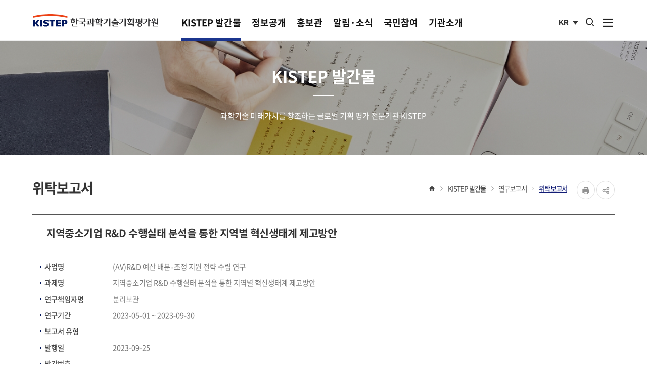

--- FILE ---
content_type: text/html;charset=UTF-8
request_url: https://www.kistep.re.kr/reportDetail.es?mid=a10305090000&rpt_tp=831-007&rpt_no=PRG0720230037
body_size: 59022
content:













	









	



<!DOCTYPE html>









<html lang="ko">
<head>
<!-- Google Tag Manager -->
<script>
//<![CDATA[
(function(w,d,s,l,i){w[l]=w[l]||[];w[l].push({'gtm.start':
	new Date().getTime(),event:'gtm.js'});var f=d.getElementsByTagName(s)[0],
	j=d.createElement(s),dl=l!='dataLayer'?'&l='+l:'';j.async=true;j.src=
	'https://www.googletagmanager.com/gtm.js?id='+i+dl;f.parentNode.insertBefore(j,f);
	})(window,document,'script','dataLayer','GTM-TWSDPHB');
//]]>
</script>
<!-- End Google Tag Manager -->

<meta charset="UTF-8" >

<meta http-equiv="X-UA-Compatible" content="IE=edge">




	<meta name="viewport" content="width=device-width,initial-scale=1.0,minimum-scale=1.0,user-scalable=yes">


<meta name="title" content="지역중소기업 R&D 수행실태 분석을 통한 지역별 혁신생태계 제고방안 | 위탁보고서 | 연구보고서 | KISTEP 발간물 : KISTEP 한국과학기술기획평가원" >
<meta name="description" content="KISTEP 한국과학기술기획평가원,지역중소기업 R&D 수행실태 분석을 통한 지역별 혁신생태계 제고방안 | 위탁보고서 | 연구보고서 | KISTEP 발간물" >
<meta name="keyword" content="KISTEP 한국과학기술기획평가원" >
<meta name="author" content="KISTEP 한국과학기술기획평가원">

<meta property="og:type" content="website">
<meta property="og:site_name" content="KISTEP 한국과학기술기획평가원" >
<meta property="og:title" content="지역중소기업 R&D 수행실태 분석을 통한 지역별 혁신생태계 제고방안 | 위탁보고서 | 연구보고서 | KISTEP 발간물 : KISTEP 한국과학기술기획평가원" >

	
	
	
	
		<meta property="og:url" content="https://www.kistep.re.kr/reportDetail.es?mid=a10305090000&rpt_tp=831-007&rpt_no=PRG0720230037" >
	

<meta property="og:description" content="KISTEP 한국과학기술기획평가원">
<title>지역중소기업 R&D 수행실태 분석을 통한 지역별 혁신생태계 제고방안 | 위탁보고서 | 연구보고서 | KISTEP 발간물 : KISTEP 한국과학기술기획평가원</title>

<!-- 공통 CSS -->

<link rel="shortcut icon" href="/main/img/layout/favicon.ico">
<link rel="stylesheet" href="/main/css/default.css">
<link rel="stylesheet" href="/main/css/layout.css">


	<link rel="stylesheet" href="/main/css/layout_respond.css">





	<!-- 서브 CSS -->
	
		<link rel="stylesheet" href="/upload/skin/board/basic.css">
	
	<link rel="stylesheet" href="/main/css/sub.css">
	<link rel="stylesheet" href="/main/css/sub_es.css">
	
		<link rel="stylesheet" href="/main/css/sub_respond.css">
	
	
	


<!-- 공통 JS -->
<script src="/jquery/js/jquery-1.11.2.min.js"></script>
<!-- <script src="/jquery/js/jquery-2.2.4.min.js"></script> -->
<script src="/js/global.js"></script>

<script src="/jquery/js/swiper-bundle.min.js"></script>
<!-- <script src="/jquery/js/jquery.bxslider.min.js"></script> -->
<!-- <script src="/jquery/js/jquery.swiper.min.js"></script> -->
<script src="/jquery/js/jquery.rwdImageMaps.min.js"></script>

<!-- VODA Code -->
<script>
	(function (a, i, v, o, r, y) {
		a.__aivoryClient__ = {
				load: function (src) {
					var b = i.createElement("script");
					b.src = src; b.async = true; b.type = "text/javascript";
					i.getElementsByTagName("head")[0].appendChild(b);
				},
				ten: o,
				rootDomain: r,
		}; a.__aivoryClient__.load(v);
	})(window, document, "//cdn.nerdfactory.ai/voda/agent/kistep/voda-agent.js",'jk580sN1MSkwwqzj','','');
</script>


	<!-- 서브 JS -->
	<script src="/ease_src/sEditor/js/HuskyEZCreator.js"></script>
	<script src="/kistepWeb_src/report/report.js"></script>
	

</head>
<body>
<!-- Google Tag Manager (noscript) -->
<noscript>
	<iframe src="https://www.googletagmanager.com/ns.html?id=GTM-TWSDPHB" height="0" width="0" style="display:none;visibility:hidden"></iframe>
</noscript>
<!-- End Google Tag Manager (noscript) -->

<p id="skip_nav">
	<a href="#contents">본문으로 바로가기</a>
</p>
<div id="hiddenLayer" style="display:none"></div>
<div class="mw" id="mw_temp" style="display:none;"></div>

<div id="wrap">
	
	






<link rel="stylesheet" href="/css/topbanner.css">
<script>
//<![CDATA[
	//
	function setCookie( name, value, expiredays ){	
		var expire_date = new Date() ;  //오늘날짜를  대입값으로 설정한다.
		expire_date.setDate(expire_date.getDate() + expiredays) ;
		document.cookie = name + "=" + escape( value ) + "; path=/" + "; expires=" + expire_date.toGMTString() + ";";		
	}
	$(function(){
		if( getCookie("topbanner") != "done" ){
			$('.topbanner').addClass('active');
		}else{
			$('.topbanner').removeClass('active');
		}
	});
	// 
</script>

<div class="topbanner">
	<a href="" class="control open">
		상단배너
		<span class="count"><strong class="count">0</strong>건</span>
	</a>
	
	<div class="group">
		<div class="swiper-container">
			<ul class="swiper-wrapper">
			
				
					<li class="swiper-slide">
						<a href="http://www.naver.com" target="_self">
							
							ecms
						</a>
					</li>
				
				
			
			</ul>
		</div>
	    <a href="" class="control close">닫기</a>
	    <a href="" class="control close oneday">오늘하루열지않기</a>
   	</div>
</div>

<script>
	//팝업 갯수
	$('.topbanner .open .count').text($(".topbanner .swiper-slide").length);

	//탑배너 열고 닫기
	$('.topbanner').find('.control').on('click', function() {
		if ( $(this).hasClass('open') == true ) {
			$('.topbanner').addClass('active');
		}
		else {
			$('.topbanner').removeClass('active');
			if ( $(this).hasClass('oneday') == true ) {
				setCookie("topbanner", "done", 1);
			}
		}
		return false;
	});
	
	// 탑배너 슬라이드
	var topBannerSwiper = new Swiper('.topbanner .swiper-container', {
		direction: 'vertical',
		slidesPerView: 1,
		spaceBetween: 0,
		loop: true,
		autoplay: {
			delay: 4000,
			disableOnInteraction: false
		},
		on: {
			init: function() {
				$('.topbanner .open .count').text($(".topbanner .swiper-slide").length);
			}
		}
	});
</script>



	
	<header id="header">
		<div class="header_wrap">
			<h1 id="logo"><a href="/main/">KISTEP 한국과학기술기획평가원</a></h1>
			
			<nav id="gnb1">
				

<ul id="head_menu" class="topmenu">
	<li class="lnb1 mnfirst">
		<a href="/menu.es?mid=a10301010100">KISTEP 발간물</a>
		<div class="submenu">
			

<p class="desc">
    <strong class="title">주요 사업</strong>
    <span class="txt">과학기술 미래가치를 창조하는 글로벌 기획 평가 전문기관 KISTEP</span>
</p>
			<ul class="sub03">
				<li class="sub01 subfirst"><a href="/menu.es?mid=a10301010100">주요역할</a>
					<div>
						<ul class="lnb-detail">
							<li class="lnb-detail-item"><a href="/menu.es?mid=a10301010100">4대 주요 임무</a></li>
						</ul>
					</div>
				</li>
				<li class="sub05"><a href="/menu.es?mid=a10305010000">연구보고서</a>
					<div>
						<ul class="lnb-detail">
							<li class="lnb-detail-item"><a href="/menu.es?mid=a10305010000">전체 연구보고서</a></li>
							<li class="lnb-detail-item"><a href="/menu.es?mid=a10305020000">미래예측</a></li>
							<li class="lnb-detail-item"><a href="/menu.es?mid=a10305030000">정책기획</a></li>
							<li class="lnb-detail-item"><a href="/menu.es?mid=a10305040000">사업조정</a></li>
							<li class="lnb-detail-item"><a href="/menu.es?mid=a10305050000">성과확산</a></li>
							<li class="lnb-detail-item"><a href="/menu.es?mid=a10305060000">조사·평가</a></li>
							<li class="lnb-detail-item"><a href="/menu.es?mid=a10305070000">예비타당성</a></li>
							<li class="lnb-detail-item"><a href="/menu.es?mid=a10305090000">위탁보고서</a></li>
							<li class="lnb-detail-item"><a href="/menu.es?mid=a10305080000">기타연구자료</a></li>
						</ul>
					</div>
				</li>
				<li class="sub06 sublast"><a href="/menu.es?mid=a10306010000">KISTEP 브리프</a>
					<div>
						<ul class="lnb-detail">
							<li class="lnb-detail-item"><a href="/menu.es?mid=a10306010000">전체브리프</a></li>
							<li class="lnb-detail-item"><a href="/menu.es?mid=a10306020000">이슈페이퍼</a></li>
							<li class="lnb-detail-item"><a href="/menu.es?mid=a10306060000">정책브리프</a></li>
							<li class="lnb-detail-item"><a href="/menu.es?mid=a10306030000">통계브리프</a></li>
							<li class="lnb-detail-item"><a href="/menu.es?mid=a10306040000">기술동향브리프</a></li>
							<li class="lnb-detail-item"><a href="/menu.es?mid=a10306090000">기술주권브리프</a></li>
							<li class="lnb-detail-item"><a href="/menu.es?mid=a10306050000">미래예측브리프</a></li>
							<li class="lnb-detail-item"><a href="https://www.kistep.re.kr/mailingForm.es?mid=a10206010200">브리프 구독신청</a></li>
						</ul>
					</div>
				</li>
			</ul>
			

		</div>
	</li>
	<li class="lnb2">
		<a href="/menu.es?mid=a10501010000">정보공개</a>
		<div class="submenu">
			

<p class="desc">
    <strong class="title">정보공개</strong>
    <span class="txt">과학기술 미래가치를 창조하는 글로벌 기획 평가 전문기관 KISTEP</span>
</p>
			<ul class="sub05">
				<li class="sub01 subfirst"><a href="/menu.es?mid=a10501010000">정보공개제도</a>
					<div>
						<ul class="lnb-detail">
							<li class="lnb-detail-item"><a href="/menu.es?mid=a10501010000">정보공개제도 안내</a></li>
							<li class="lnb-detail-item"><a href="https://www.open.go.kr/com/main/mainView.do" target="_blank" rel="noopener noreferrer" title="새창으로 이동" class="linkWindow">정보공개청구</a></li>
						</ul>
					</div>
				</li>
				<li class="sub02"><a href="/menu.es?mid=a10502010000">사전정보공표</a>
					<div>
						<ul class="lnb-detail">
							<li class="lnb-detail-item"><a href="/menu.es?mid=a10502010000">연구사업분야</a></li>
							<li class="lnb-detail-item"><a href="/menu.es?mid=a10502020000">행정지원분야</a></li>
							<li class="lnb-detail-item"><a href="/menu.es?mid=a10502030000">즐겨찾기 정보</a></li>
							<li class="lnb-detail-item"><a href="/menu.es?mid=a10705000000">사전정보Q&A</a></li>
						</ul>
					</div>
				</li>
				<li class="sub03"><a href="/menu.es?mid=a10503010000">공공데이터 개방</a>
					<div>
						<ul class="lnb-detail">
							<li class="lnb-detail-item"><a href="/menu.es?mid=a10503010000">공공데이터 개방안내</a></li>
							<li class="lnb-detail-item"><a href="/menu.es?mid=a10503020000">공공데이터 제공목록</a></li>
						</ul>
					</div>
				</li>
				<li class="sub04"><a href="/menu.es?mid=a10504020000">청렴정보공개</a>
					<div>
						<ul class="lnb-detail">
							<li class="lnb-detail-item"><a href="/menu.es?mid=a10504020000">감사 사례 및 결과</a></li>
							<li class="lnb-detail-item"><a href="/menu.es?mid=a10504010000">반부패·청렴</a></li>
							<li class="lnb-detail-item"><a href="/menu.es?mid=a10504080000">부패행위 현황 공개</a></li>
							<li class="lnb-detail-item"><a href="https://www.alio.go.kr/item/itemOrganList.do?apbaId=C0158&reportFormRootNo=21110" target="_blank" rel="noopener noreferrer" title="새창으로 이동" class="linkWindow">내부 규정</a></li>
							<li class="lnb-detail-item"><a href="/menu.es?mid=a10504040000">업무추진비현황</a></li>
							<li class="lnb-detail-item"><a href="/menu.es?mid=a10504050000">수의계약현황</a></li>
							<li class="lnb-detail-item"><a href="/menu.es?mid=a10504060000">친인척 채용현황</a></li>
							<li class="lnb-detail-item"><a href="/menu.es?mid=a10504070000">공용차량 운영현황</a></li>
						</ul>
					</div>
				</li>
				<li class="sub05"><a href="https://www.alio.go.kr/organ/organDisclosureDtl.do?apbaId=C0158" target="_blank" rel="noopener noreferrer" title="새창으로 이동" class="linkWindow">경영공시</a></li>
				<li class="sub06"><a href="/menu.es?mid=a10506000000">사업실명제</a></li>
				<li class="sub11"><a href="/menu.es?mid=a10511010000">안전보건</a>
					<div>
						<ul class="lnb-detail">
							<li class="lnb-detail-item"><a href="/menu.es?mid=a10511010000">안전보건경영방침</a></li>
						</ul>
					</div>
				</li>
				<li class="sub07 sublast"><a href="/menu.es?mid=a10507000000">시설자원개방</a></li>
			</ul>
			

		</div>
	</li>
	<li class="lnb3">
		<a href="/menu.es?mid=a10201010000">홍보관</a>
		<div class="submenu">
			

<p class="desc">
    <strong class="title">홍보관</strong>
    <span class="txt">과학기술 미래가치를 창조하는 글로벌 기획 평가 전문기관 KISTEP</span>
</p>
			<ul class="sub02">
				<li class="sub01 subfirst"><a href="/menu.es?mid=a10201010000">홍보자료실</a>
					<div>
						<ul class="lnb-detail">
							<li class="lnb-detail-item"><a href="/menu.es?mid=a10201010000">CI</a></li>
							<li class="lnb-detail-item"><a href="/menu.es?mid=a10201020000">브로슈어</a></li>
							<li class="lnb-detail-item"><a href="/menu.es?mid=a10201060000">연차보고서</a></li>
							<li class="lnb-detail-item"><a href="/menu.es?mid=a10201030000">홍보영상</a></li>
							<li class="lnb-detail-item"><a href="/menu.es?mid=a10201080000">카드뉴스</a></li>
							<li class="lnb-detail-item"><a href="/menu.es?mid=a10201110000">웹툰</a></li>
							<li class="lnb-detail-item"><a href="/menu.es?mid=a10201090000">홍보포스터</a></li>
						</ul>
					</div>
				</li>
				<li class="sub06"><a href="/menu.es?mid=a10206040000">NEWS</a>
					<div>
						<ul class="lnb-detail">
							<li class="lnb-detail-item"><a href="/menu.es?mid=a10206040000">최신동정</a></li>
							<li class="lnb-detail-item"><a href="/menu.es?mid=a10206010100">뉴스레터</a></li>
							<li class="lnb-detail-item"><a href="/menu.es?mid=a10206020000">보도자료</a></li>
						</ul>
					</div>
				</li>
				<li class="sub02"><a href="/menu.es?mid=a10202010100">포럼 및 행사</a>
					<div>
						<ul class="lnb-detail">
							<li class="lnb-detail-item"><a href="/menu.es?mid=a10202010100">KISTEP 수요포럼</a></li>
							<li class="lnb-detail-item"><a href="/menu.es?mid=a10202020000">주관 행사</a></li>
							<li class="lnb-detail-item"><a href="https://www.kistep.re.kr/mjbs.es?mjbs_year=2025" target="_blank" rel="noopener noreferrer" title="새창으로 이동" class="linkWindow">R&D 부처합동 설명회</a></li>
							<li class="lnb-detail-item"><a href="/menu.es?mid=a10202060100">우수성과 100선</a></li>
						</ul>
					</div>
				</li>
				<li class="sub03 sublast"><a href="/menu.es?mid=a10203070000">간행물</a>
					<div>
						<ul class="lnb-detail">
							<li class="lnb-detail-item"><a href="/menu.es?mid=a10306010000">KISTEP 브리프</a></li>
							<li class="lnb-detail-item"><a href="/menu.es?mid=a10203020000">KISTEP InI</a></li>
							<li class="lnb-detail-item"><a href="/menu.es?mid=a10203050000">Asian Research Policy</a></li>
							<li class="lnb-detail-item"><a href="https://www.kistep.re.kr/board.es?mid=a30501000000&bid=0067" target="_blank" rel="noopener noreferrer" title="새창으로 이동" class="linkWindow">과학기술&ICT 정책·기술 동향</a></li>
						</ul>
					</div>
				</li>
			</ul>
			

		</div>
	</li>
	<li class="lnb4">
		<a href="/menu.es?mid=a10402000000">알림·소식</a>
		<div class="submenu">
			

<p class="desc">
    <strong class="title">알림&middot;소식</strong>
    <span class="txt">과학기술 미래가치를 창조하는 글로벌 기획 평가 전문기관 KISTEP</span>
</p>
			<ul class="sub04">
				<li class="sub02 subfirst"><a href="/menu.es?mid=a10402000000">공지사항</a></li>
				<li class="sub03"><a href="/menu.es?mid=a10403000000">입찰공고</a></li>
				<li class="sub04"><a href="/menu.es?mid=a10404000000">연구과제공모</a></li>
				<li class="sub05 sublast"><a href="/menu.es?mid=a10405010000">채용정보</a>
					<div>
						<ul class="lnb-detail">
							<li class="lnb-detail-item"><a href="/menu.es?mid=a10405010000">채용안내</a></li>
							<li class="lnb-detail-item"><a href="/menu.es?mid=a10405020000">채용공고</a></li>
							<li class="lnb-detail-item"><a href="/menu.es?mid=a10405030000">제증명발급안내</a></li>
						</ul>
					</div>
				</li>
			</ul>
			

		</div>
	</li>
	<li class="lnb5">
		<a href="/menu.es?mid=a10706010000">국민참여</a>
		<div class="submenu">
			
<p class="desc">
    <strong class="title">국민참여</strong>
    <span class="txt">과학기술 미래가치를 창조하는 글로벌 기획 평가 전문기관 KISTEP</span>
</p>
			<ul class="sub07">
				<li class="sub06 subfirst"><a href="/menu.es?mid=a10706010000">고객헌장</a>
					<div>
						<ul class="lnb-detail">
							<li class="lnb-detail-item"><a href="/menu.es?mid=a10706010000">고객헌장 전문</a></li>
							<li class="lnb-detail-item"><a href="/menu.es?mid=a10706020000">핵심 서비스 이행 표준</a></li>
							<li class="lnb-detail-item"><a href="/menu.es?mid=a10706030000">고객 서비스 이행 표준</a></li>
						</ul>
					</div>
				</li>
				<li class="sub07"><a href="/menu.es?mid=a10707010000">인쇄물출입업체등록</a>
					<div>
						<ul class="lnb-detail">
							<li class="lnb-detail-item"><a href="/menu.es?mid=a10707010000">인쇄물출입업체 등록안내</a></li>
						</ul>
					</div>
				</li>
				<li class="sub01"><a href="/menu.es?mid=a10701030000">신고센터</a>
					<div>
						<ul class="lnb-detail">
							<li class="lnb-detail-item"><a href="/menu.es?mid=a10701030000">부조리 신고</a></li>
							<li class="lnb-detail-item"><a href="https://www.epeople.go.kr/nep/bdgtWst/selectBdgtWstRqstPage.paid" target="_blank" rel="noopener noreferrer" title="새창으로 이동" class="linkWindow">예산낭비 신고</a></li>
							<li class="lnb-detail-item"><a href="https://www.clean.go.kr/index.do" target="_blank" rel="noopener noreferrer" title="새창으로 이동" class="linkWindow">공익·복지부정 신고</a></li>
							<li class="lnb-detail-item"><a href="/menu.es?mid=a10701010000">홈페이지 불편사항</a></li>
							<li class="lnb-detail-item"><a href="/menu.es?mid=a10701050000">성희롱 성폭력 등 상담센터</a></li>
						</ul>
					</div>
				</li>
				<li class="sub04"><a href="/menu.es?mid=a10704000000">자주묻는질문(FAQ)</a></li>
				<li class="sub05"><a href="/menu.es?mid=a10705000000">묻고답하기</a></li>
				<li class="sub08 sublast"><a href="/menu.es?mid=a10708010100">추천사이트</a></li>
			</ul>
			

		</div>
	</li>
	<li class="lnb6 mnlast">
		<a href="/menu.es?mid=a10101010000">기관소개</a>
		<div class="submenu">
			

<p class="desc">
    <strong class="title">기관소개</strong>
    <span class="txt">과학기술 미래가치를 창조하는 글로벌 기획 평가 전문기관 KISTEP</span>
</p>
			<ul class="sub01">
				<li class="sub01 subfirst"><a href="/menu.es?mid=a10101010000">원장 소개</a>
					<div>
						<ul class="lnb-detail">
							<li class="lnb-detail-item"><a href="/menu.es?mid=a10101010000">인사말씀</a></li>
							<li class="lnb-detail-item"><a href="/menu.es?mid=a10101020000">역대원장</a></li>
						</ul>
					</div>
				</li>
				<li class="sub08"><a href="/menu.es?mid=a10108000000">미션 및 추진전략</a></li>
				<li class="sub03"><a href="/menu.es?mid=a10103000000">연혁</a></li>
				<li class="sub04"><a href="/menu.es?mid=a10104010000">조직 및 직원</a>
					<div>
						<ul class="lnb-detail">
							<li class="lnb-detail-item"><a href="/menu.es?mid=a10104010000">조직도</a></li>
							<li class="lnb-detail-item"><a href="/menu.es?mid=a10104020000">직원검색</a></li>
						</ul>
					</div>
				</li>
				<li class="sub05"><a href="/menu.es?mid=a10105010000">협력기관</a>
					<div>
						<ul class="lnb-detail">
							<li class="lnb-detail-item"><a href="/menu.es?mid=a10105010000">국내 협력기관</a></li>
							<li class="lnb-detail-item"><a href="/menu.es?mid=a10105020000">국외 협력기관</a></li>
						</ul>
					</div>
				</li>
				<li class="sub06 sublast"><a href="/menu.es?mid=a10106000000">찾아오시는길</a>
					<div>
						<ul class="lnb-detail">
							<li class="lnb-detail-item"><a href="https://www.kistep.re.kr/visitRegistInfo.es" target="_blank" rel="noopener noreferrer" title="새창으로 이동" class="linkWindow">사전 방문 등록</a></li>
						</ul>
					</div>
				</li>
			</ul>
			

		</div>
	</li>
</ul>


			</nav>
			

<div id="hnb">
	
		
		
		
	
	<div class="lang">
		<button type="button" class="active" title="사이트 언어선택">KR <span class="hidden">국문 사이트</span></button>
		<a href="/eng/">EN <span class="hidden">영문 사이트</span></a>
	</div>
	<button type="button" class="btn_totalSearch">
		<i class="xi-search"></i>
		<span class="sr-only">통합검색 열기</span>
	</button>
	<div class="search">
		<h2 class="subject">Search</h2>
		<p class="desc">한국과학기술기획평가원 통합검색을 이용해 보세요</p>
		 <form id="searchForm" name="searchForm" action="/aivorySearch.es?mid=a10900000000" method="post">
			<input type="text" title="검색어 입력" placeholder="검색어를 입력하세요"  class="search_keyword" id="search" name="allKeyWord" value="">
			<button type="submit" name="button" onclick="document.searchForm.submit(); return false;"><i class="xi-search"></i> <span class="sr_only">검색</span></button>
		</form>
		<button type="button" class="btn_close">
			<i class="xi-close"></i>
			<span class="sr-only">통합검색 닫기</span>
		</button>
	</div>
	<button type="button" class="allmenu_open">
		 <i class="xi-bars"></i>
		 <span class="sr-only">사이트맵 열기</span>
	</button>
</div>

			<button type="button" class="allmenu_open">
				<i class="xi-bars"></i>
				<span class="sr-only">사이트맵 열기</span>
		   </button>
		</div>
		<div id="gnb2">
			<div class="nav_area container">
				<h2 class="tit"><span>SITEMAP</span></h2>
				<nav>
					

<ul id="head_menu_all" class="topmenu_all">
	<li class="lnb1 menu03">
		<a href="/menu.es?mid=a10301010100" class="depth1">KISTEP 발간물</a>
		<div class="submenu">
			<ul class="sub03">
				<li class="sub01 subfirst"><a href="/menu.es?mid=a10301010100">주요역할</a>
					<div>
						<ul class="lnb-detail">
							<li class="lnb-detail-item"><a href="/menu.es?mid=a10301010100">4대 주요 임무</a></li>
						</ul>
					</div>
				</li>
				<li class="sub05"><a href="/menu.es?mid=a10305010000">연구보고서</a>
					<div>
						<ul class="lnb-detail">
							<li class="lnb-detail-item"><a href="/menu.es?mid=a10305010000">전체 연구보고서</a></li>
							<li class="lnb-detail-item"><a href="/menu.es?mid=a10305020000">미래예측</a></li>
							<li class="lnb-detail-item"><a href="/menu.es?mid=a10305030000">정책기획</a></li>
							<li class="lnb-detail-item"><a href="/menu.es?mid=a10305040000">사업조정</a></li>
							<li class="lnb-detail-item"><a href="/menu.es?mid=a10305050000">성과확산</a></li>
							<li class="lnb-detail-item"><a href="/menu.es?mid=a10305060000">조사·평가</a></li>
							<li class="lnb-detail-item"><a href="/menu.es?mid=a10305070000">예비타당성</a></li>
							<li class="lnb-detail-item"><a href="/menu.es?mid=a10305090000">위탁보고서</a></li>
							<li class="lnb-detail-item"><a href="/menu.es?mid=a10305080000">기타연구자료</a></li>
						</ul>
					</div>
				</li>
				<li class="sub06 sublast"><a href="/menu.es?mid=a10306010000">KISTEP 브리프</a>
					<div>
						<ul class="lnb-detail">
							<li class="lnb-detail-item"><a href="/menu.es?mid=a10306010000">전체브리프</a></li>
							<li class="lnb-detail-item"><a href="/menu.es?mid=a10306020000">이슈페이퍼</a></li>
							<li class="lnb-detail-item"><a href="/menu.es?mid=a10306060000">정책브리프</a></li>
							<li class="lnb-detail-item"><a href="/menu.es?mid=a10306030000">통계브리프</a></li>
							<li class="lnb-detail-item"><a href="/menu.es?mid=a10306040000">기술동향브리프</a></li>
							<li class="lnb-detail-item"><a href="/menu.es?mid=a10306090000">기술주권브리프</a></li>
							<li class="lnb-detail-item"><a href="/menu.es?mid=a10306050000">미래예측브리프</a></li>
							<li class="lnb-detail-item"><a href="https://www.kistep.re.kr/mailingForm.es?mid=a10206010200">브리프 구독신청</a></li>
						</ul>
					</div>
				</li>
			</ul>
		</div>
	</li>
	<li class="lnb2 menu05">
		<a href="/menu.es?mid=a10501010000" class="depth1">정보공개</a>
		<div class="submenu">
			<ul class="sub05">
				<li class="sub01 subfirst"><a href="/menu.es?mid=a10501010000">정보공개제도</a>
					<div>
						<ul class="lnb-detail">
							<li class="lnb-detail-item"><a href="/menu.es?mid=a10501010000">정보공개제도 안내</a></li>
							<li class="lnb-detail-item"><a href="https://www.open.go.kr/com/main/mainView.do" target="_blank" rel="noopener noreferrer" title="새창으로 이동" class="linkWindow">정보공개청구</a></li>
						</ul>
					</div>
				</li>
				<li class="sub02"><a href="/menu.es?mid=a10502010000">사전정보공표</a>
					<div>
						<ul class="lnb-detail">
							<li class="lnb-detail-item"><a href="/menu.es?mid=a10502010000">연구사업분야</a></li>
							<li class="lnb-detail-item"><a href="/menu.es?mid=a10502020000">행정지원분야</a></li>
							<li class="lnb-detail-item"><a href="/menu.es?mid=a10502030000">즐겨찾기 정보</a></li>
							<li class="lnb-detail-item"><a href="/menu.es?mid=a10705000000">사전정보Q&A</a></li>
						</ul>
					</div>
				</li>
				<li class="sub03"><a href="/menu.es?mid=a10503010000">공공데이터 개방</a>
					<div>
						<ul class="lnb-detail">
							<li class="lnb-detail-item"><a href="/menu.es?mid=a10503010000">공공데이터 개방안내</a></li>
							<li class="lnb-detail-item"><a href="/menu.es?mid=a10503020000">공공데이터 제공목록</a></li>
						</ul>
					</div>
				</li>
				<li class="sub04"><a href="/menu.es?mid=a10504020000">청렴정보공개</a>
					<div>
						<ul class="lnb-detail">
							<li class="lnb-detail-item"><a href="/menu.es?mid=a10504020000">감사 사례 및 결과</a></li>
							<li class="lnb-detail-item"><a href="/menu.es?mid=a10504010000">반부패·청렴</a></li>
							<li class="lnb-detail-item"><a href="/menu.es?mid=a10504080000">부패행위 현황 공개</a></li>
							<li class="lnb-detail-item"><a href="https://www.alio.go.kr/item/itemOrganList.do?apbaId=C0158&reportFormRootNo=21110" target="_blank" rel="noopener noreferrer" title="새창으로 이동" class="linkWindow">내부 규정</a></li>
							<li class="lnb-detail-item"><a href="/menu.es?mid=a10504040000">업무추진비현황</a></li>
							<li class="lnb-detail-item"><a href="/menu.es?mid=a10504050000">수의계약현황</a></li>
							<li class="lnb-detail-item"><a href="/menu.es?mid=a10504060000">친인척 채용현황</a></li>
							<li class="lnb-detail-item"><a href="/menu.es?mid=a10504070000">공용차량 운영현황</a></li>
						</ul>
					</div>
				</li>
				<li class="sub05"><a href="https://www.alio.go.kr/organ/organDisclosureDtl.do?apbaId=C0158" target="_blank" rel="noopener noreferrer" title="새창으로 이동" class="linkWindow">경영공시</a></li>
				<li class="sub06"><a href="/menu.es?mid=a10506000000">사업실명제</a></li>
				<li class="sub11"><a href="/menu.es?mid=a10511010000">안전보건</a>
					<div>
						<ul class="lnb-detail">
							<li class="lnb-detail-item"><a href="/menu.es?mid=a10511010000">안전보건경영방침</a></li>
						</ul>
					</div>
				</li>
				<li class="sub07 sublast"><a href="/menu.es?mid=a10507000000">시설자원개방</a></li>
			</ul>
		</div>
	</li>
	<li class="lnb3 menu02">
		<a href="/menu.es?mid=a10201010000" class="depth1">홍보관</a>
		<div class="submenu">
			<ul class="sub02">
				<li class="sub01 subfirst"><a href="/menu.es?mid=a10201010000">홍보자료실</a>
					<div>
						<ul class="lnb-detail">
							<li class="lnb-detail-item"><a href="/menu.es?mid=a10201010000">CI</a></li>
							<li class="lnb-detail-item"><a href="/menu.es?mid=a10201020000">브로슈어</a></li>
							<li class="lnb-detail-item"><a href="/menu.es?mid=a10201060000">연차보고서</a></li>
							<li class="lnb-detail-item"><a href="/menu.es?mid=a10201030000">홍보영상</a></li>
							<li class="lnb-detail-item"><a href="/menu.es?mid=a10201080000">카드뉴스</a></li>
							<li class="lnb-detail-item"><a href="/menu.es?mid=a10201110000">웹툰</a></li>
							<li class="lnb-detail-item"><a href="/menu.es?mid=a10201090000">홍보포스터</a></li>
						</ul>
					</div>
				</li>
				<li class="sub06"><a href="/menu.es?mid=a10206040000">NEWS</a>
					<div>
						<ul class="lnb-detail">
							<li class="lnb-detail-item"><a href="/menu.es?mid=a10206040000">최신동정</a></li>
							<li class="lnb-detail-item"><a href="/menu.es?mid=a10206010100">뉴스레터</a></li>
							<li class="lnb-detail-item"><a href="/menu.es?mid=a10206020000">보도자료</a></li>
						</ul>
					</div>
				</li>
				<li class="sub02"><a href="/menu.es?mid=a10202010100">포럼 및 행사</a>
					<div>
						<ul class="lnb-detail">
							<li class="lnb-detail-item"><a href="/menu.es?mid=a10202010100">KISTEP 수요포럼</a></li>
							<li class="lnb-detail-item"><a href="/menu.es?mid=a10202020000">주관 행사</a></li>
							<li class="lnb-detail-item"><a href="https://www.kistep.re.kr/mjbs.es?mjbs_year=2025" target="_blank" rel="noopener noreferrer" title="새창으로 이동" class="linkWindow">R&D 부처합동 설명회</a></li>
							<li class="lnb-detail-item"><a href="/menu.es?mid=a10202060100">우수성과 100선</a></li>
						</ul>
					</div>
				</li>
				<li class="sub03 sublast"><a href="/menu.es?mid=a10203070000">간행물</a>
					<div>
						<ul class="lnb-detail">
							<li class="lnb-detail-item"><a href="/menu.es?mid=a10306010000">KISTEP 브리프</a></li>
							<li class="lnb-detail-item"><a href="/menu.es?mid=a10203020000">KISTEP InI</a></li>
							<li class="lnb-detail-item"><a href="/menu.es?mid=a10203050000">Asian Research Policy</a></li>
							<li class="lnb-detail-item"><a href="https://www.kistep.re.kr/board.es?mid=a30501000000&bid=0067" target="_blank" rel="noopener noreferrer" title="새창으로 이동" class="linkWindow">과학기술&ICT 정책·기술 동향</a></li>
						</ul>
					</div>
				</li>
			</ul>
		</div>
	</li>
	<li class="lnb4 menu04">
		<a href="/menu.es?mid=a10402000000" class="depth1">알림·소식</a>
		<div class="submenu">
			<ul class="sub04">
				<li class="sub02 subfirst"><a href="/menu.es?mid=a10402000000">공지사항</a></li>
				<li class="sub03"><a href="/menu.es?mid=a10403000000">입찰공고</a></li>
				<li class="sub04"><a href="/menu.es?mid=a10404000000">연구과제공모</a></li>
				<li class="sub05 sublast"><a href="/menu.es?mid=a10405010000">채용정보</a>
					<div>
						<ul class="lnb-detail">
							<li class="lnb-detail-item"><a href="/menu.es?mid=a10405010000">채용안내</a></li>
							<li class="lnb-detail-item"><a href="/menu.es?mid=a10405020000">채용공고</a></li>
							<li class="lnb-detail-item"><a href="/menu.es?mid=a10405030000">제증명발급안내</a></li>
						</ul>
					</div>
				</li>
			</ul>
		</div>
	</li>
	<li class="lnb5 menu07">
		<a href="/menu.es?mid=a10706010000" class="depth1">국민참여</a>
		<div class="submenu">
			<ul class="sub07">
				<li class="sub06 subfirst"><a href="/menu.es?mid=a10706010000">고객헌장</a>
					<div>
						<ul class="lnb-detail">
							<li class="lnb-detail-item"><a href="/menu.es?mid=a10706010000">고객헌장 전문</a></li>
							<li class="lnb-detail-item"><a href="/menu.es?mid=a10706020000">핵심 서비스 이행 표준</a></li>
							<li class="lnb-detail-item"><a href="/menu.es?mid=a10706030000">고객 서비스 이행 표준</a></li>
						</ul>
					</div>
				</li>
				<li class="sub07"><a href="/menu.es?mid=a10707010000">인쇄물출입업체등록</a>
					<div>
						<ul class="lnb-detail">
							<li class="lnb-detail-item"><a href="/menu.es?mid=a10707010000">인쇄물출입업체 등록안내</a></li>
						</ul>
					</div>
				</li>
				<li class="sub01"><a href="/menu.es?mid=a10701030000">신고센터</a>
					<div>
						<ul class="lnb-detail">
							<li class="lnb-detail-item"><a href="/menu.es?mid=a10701030000">부조리 신고</a></li>
							<li class="lnb-detail-item"><a href="https://www.epeople.go.kr/nep/bdgtWst/selectBdgtWstRqstPage.paid" target="_blank" rel="noopener noreferrer" title="새창으로 이동" class="linkWindow">예산낭비 신고</a></li>
							<li class="lnb-detail-item"><a href="https://www.clean.go.kr/index.do" target="_blank" rel="noopener noreferrer" title="새창으로 이동" class="linkWindow">공익·복지부정 신고</a></li>
							<li class="lnb-detail-item"><a href="/menu.es?mid=a10701010000">홈페이지 불편사항</a></li>
							<li class="lnb-detail-item"><a href="/menu.es?mid=a10701050000">성희롱 성폭력 등 상담센터</a></li>
						</ul>
					</div>
				</li>
				<li class="sub04"><a href="/menu.es?mid=a10704000000">자주묻는질문(FAQ)</a></li>
				<li class="sub05"><a href="/menu.es?mid=a10705000000">묻고답하기</a></li>
				<li class="sub08 sublast"><a href="/menu.es?mid=a10708010100">추천사이트</a></li>
			</ul>
		</div>
	</li>
	<li class="lnb6 menu01">
		<a href="/menu.es?mid=a10101010000" class="depth1">기관소개</a>
		<div class="submenu">
			<ul class="sub01">
				<li class="sub01 subfirst"><a href="/menu.es?mid=a10101010000">원장 소개</a>
					<div>
						<ul class="lnb-detail">
							<li class="lnb-detail-item"><a href="/menu.es?mid=a10101010000">인사말씀</a></li>
							<li class="lnb-detail-item"><a href="/menu.es?mid=a10101020000">역대원장</a></li>
						</ul>
					</div>
				</li>
				<li class="sub08"><a href="/menu.es?mid=a10108000000">미션 및 추진전략</a></li>
				<li class="sub03"><a href="/menu.es?mid=a10103000000">연혁</a></li>
				<li class="sub04"><a href="/menu.es?mid=a10104010000">조직 및 직원</a>
					<div>
						<ul class="lnb-detail">
							<li class="lnb-detail-item"><a href="/menu.es?mid=a10104010000">조직도</a></li>
							<li class="lnb-detail-item"><a href="/menu.es?mid=a10104020000">직원검색</a></li>
						</ul>
					</div>
				</li>
				<li class="sub05"><a href="/menu.es?mid=a10105010000">협력기관</a>
					<div>
						<ul class="lnb-detail">
							<li class="lnb-detail-item"><a href="/menu.es?mid=a10105010000">국내 협력기관</a></li>
							<li class="lnb-detail-item"><a href="/menu.es?mid=a10105020000">국외 협력기관</a></li>
						</ul>
					</div>
				</li>
				<li class="sub06 sublast"><a href="/menu.es?mid=a10106000000">찾아오시는길</a>
					<div>
						<ul class="lnb-detail">
							<li class="lnb-detail-item"><a href="https://www.kistep.re.kr/visitRegistInfo.es" target="_blank" rel="noopener noreferrer" title="새창으로 이동" class="linkWindow">사전 방문 등록</a></li>
						</ul>
					</div>
				</li>
			</ul>
		</div>
	</li>
</ul>


				</nav>
				<button type="button"  class="allmenu_close"><span class="sr-only">사이트맵 닫기</span><i class="xi-close"></i></button>
			</div>
		</div>
	</header>
	<main id="main">
		<div class="main_wrap">












<div id="visual" class="visual3">
    <strong class="title">KISTEP 발간물</strong>
	<span class="stxt">과학기술 미래가치를 창조하는 글로벌 기획 평가 전문기관  KISTEP</span>
    

    <span class="img"><img src="/main/img/sub/svisual03.jpg" onerror="this.src='/main/img/sub/sub.jpg'" alt="" /></span>
</div>

<section id="snb" class="sub03">
	
		
		
			<h2 class="title">KISTEP 발간물</h2>
		
	
	
		<nav class="list">
				

<ul id="left_menu_top" class="head_menu_depth">
	<li id="li0301000000" class="first"><a href="/menu.es?mid=a10301010100" onclick="detailSubMenu('smenu1');">주요역할</a>
		<ul id="smenu1" class="ul0301000000" style="display:none;">
			<li id="li0301010000" class="last"><a href="/menu.es?mid=a10301010100">4대 주요 임무</a></li>
		</ul>
	</li>
	<li id="li0305000000"><a href="/menu.es?mid=a10305010000" onclick="detailSubMenu('smenu2');">연구보고서</a>
		<ul id="smenu2" class="ul0305000000" style="display:none;">
			<li id="li0305010000"><a href="/menu.es?mid=a10305010000">전체 연구보고서</a></li>
			<li id="li0305020000"><a href="/menu.es?mid=a10305020000">미래예측</a></li>
			<li id="li0305030000"><a href="/menu.es?mid=a10305030000">정책기획</a></li>
			<li id="li0305040000"><a href="/menu.es?mid=a10305040000">사업조정</a></li>
			<li id="li0305050000"><a href="/menu.es?mid=a10305050000">성과확산</a></li>
			<li id="li0305060000"><a href="/menu.es?mid=a10305060000">조사·평가</a></li>
			<li id="li0305070000"><a href="/menu.es?mid=a10305070000">예비타당성</a></li>
			<li id="li0305090000"><a href="/menu.es?mid=a10305090000">위탁보고서</a></li>
			<li id="li0305080000" class="last"><a href="/menu.es?mid=a10305080000">기타연구자료</a></li>
		</ul>
	</li>
	<li id="li0306000000" class="last"><a href="/menu.es?mid=a10306010000" onclick="detailSubMenu('smenu3');">KISTEP 브리프</a>
		<ul id="smenu3" class="ul0306000000" style="display:none;">
			<li id="li0306010000"><a href="/menu.es?mid=a10306010000">전체브리프</a></li>
			<li id="li0306020000"><a href="/menu.es?mid=a10306020000">이슈페이퍼</a></li>
			<li id="li0306060000"><a href="/menu.es?mid=a10306060000">정책브리프</a></li>
			<li id="li0306030000"><a href="/menu.es?mid=a10306030000">통계브리프</a></li>
			<li id="li0306040000"><a href="/menu.es?mid=a10306040000">기술동향브리프</a></li>
			<li id="li0306090000"><a href="/menu.es?mid=a10306090000">기술주권브리프</a></li>
			<li id="li0306050000"><a href="/menu.es?mid=a10306050000">미래예측브리프</a></li>
			<li id="li0306080000" class="last"><a href="https://www.kistep.re.kr/mailingForm.es?mid=a10206010200">브리프 구독신청</a></li>
		</ul>
	</li>
</ul>


		</nav>
	

	
	
</section>

<section id="contents">
	
		
		
			<h1 id="contents_title">위탁보고서</h1>
		
	
	<div class="contents_util">
		<nav class="location">
			<ul class="path">
				<li class="icon">
					<a href="/index.es?sid=a1"><i class="xi-home"></i><span class="sr_only">홈</span></a>
				</li>
				
					
						
							<li>
								<a href="/menu.es?mid=a10300000000">KISTEP 발간물</a>
							</li>
						
							<li>
								<a href="/menu.es?mid=a10305000000">연구보고서</a>
							</li>
						
							<li>
								<a href="/menu.es?mid=a10305090000" class="active">위탁보고서</a>
							</li>
						
					
				
			</ul>
		</nav>
		
		<div class="util">
			<span class="zoom">
				<a href="#contents_body" onclick="zoomInOut('plus'); return false;" class="btn up">글자 크게</a>
				<a href="#contents_body" onclick="zoomInOut('minus'); return false;" class="btn down">글자 작게</a>
			</span>
			<a class="btn print" href="#contents_detail" onclick="printAreaAction(); return false;">Print</a>
			
				<article class="share">
					<h2 class="hidden">페이지 공유하기</h2>
					<a href="#snsForm" class="btn open">share</a>
					<form id="snsForm" name="snsForm" action="/api/sns.es" method="post">
						<input type="hidden" name="title" value="" />
						<input type="hidden" name="mid" value="a10305090000" />
						<input type="hidden" name="url" value="" />
						<input type="submit" value="전송" style="display:none;height:0;width:0;" />
					</form>
					<div class="item">
						<ul id="share" class="list">
							<li class="facebook"><a href="#share" onclick="snsApi('facebook'); return false;" title="새창">facebook</a></li>
							<li class="twitter"><a href="#share" onclick="snsApi('twitter'); return false;" title="새창">twitter</a></li>
							<li class="band"><a href="#share" onclick="snsApi('band'); return false;" title="새창">band</a></li>
							<li class="kakaostory"><a href="#share" onclick="snsApi('kakao'); return false;" title="새창">kakaostory</a></li>
							<li class="urlShare"><a href="#share" onclick="copyURI(document.location.href); return false;" class="url" title="URL Copy">URL</a></li>
						</ul>
						<a href="#share" onclick="slideToggleView('#share'); return false;" class="close">닫기</a>
					</div>
				</article>
			
		</div>
	</div>
	
	<div id="contents_body">
		
		
<script>


// 정렬 옵션
function fncOption1(val){
	if(val=='0'){
		$('input:radio[id="type1"]').prop("checked", true);
		$('input:radio[id="type2"]').prop("checked", false);
	}else{
		$('input:radio[id="type1"]').prop("checked", false);
		$('input:radio[id="type2"]').prop("checked", true);
	}
	document.tForm.type.value = val;
}

//검색기간 옵션
function fncOption2(val){
	if(val=='0'){
		$('input:radio[id="datetype1"]').prop("checked", true);
		$('input:radio[id="datetype2"]').prop("checked", false);
		$('input:radio[id="datetype3"]').prop("checked", false);
	}else if(val=='1'){
		$('input:radio[id="datetype1"]').prop("checked", false);
		$('input:radio[id="datetype2"]').prop("checked", true);
		$('input:radio[id="datetype3"]').prop("checked", false);
	}else{
		$('input:radio[id="datetype1"]').prop("checked", false);
		$('input:radio[id="datetype2"]').prop("checked", false);
		$('input:radio[id="datetype3"]').prop("checked", true);
	}
	document.tForm.datetype.value = val;
}

//검색영역 옵션
function fncOption3(val){
	if(val=='title'){
		$('input:radio[id="searchType1"]').prop("checked", false);
		$('input:radio[id="searchType2"]').prop("checked", true);
		$('input:radio[id="searchType3"]').prop("checked", false);
	}else if(val=='content'){
		$('input:radio[id="searchType1"]').prop("checked", false);
		$('input:radio[id="searchType2"]').prop("checked", false);
		$('input:radio[id="searchType3"]').prop("checked", true);
	}else{
		$('input:radio[id="searchType1"]').prop("checked", true);
		$('input:radio[id="searchType2"]').prop("checked", false);
		$('input:radio[id="searchType3"]').prop("checked", false);
	}
	document.tForm.searchType.value = val;
}
function fncSearch(){
	var fm = document.tForm;
	fm.submit();
}
</script>




	
	
	
	
	




<script>
	// 키워드 추출
	function fncKeywordSplitPre(arg1, id){
		var arr = arg1.split(',');
		for(var i = 0 ; i < arr.length; i++){
			//console.log(arr[i].trim());
			$(id).prepend("<a href=\"#\" onclick=\"fncKeywordSearch('"+arr[i].trim()+"'); return false;\" class=\"spanKwd\" title=\""+ arr[i].trim()+"\">#"+arr[i].trim()+"</a>");
		}
	}
	// 키워드 추출
	function fncKeywordSplit(arg1, id){
		var arr = arg1.split(',');
		for(var i = 0 ; i < arr.length; i++){
			//console.log(arr[i].trim());
			$(id).append("<a href=\"#\" onclick=\"fncKeywordSearch('"+arr[i].trim()+"'); return false;\" class=\"spanKwd\" title=\""+ arr[i].trim()+"\">#"+arr[i].trim()+"</a>");
		}
	}
	// 키워드 검색
	function fncKeywordSearch(arg){
		var fm = document.vewForm;
		fm.rpt_kor_kwd.value = arg;
		fm.action = "/reportList.es?mid=a10305090000";
		fm.submit();
	}
	
	function fncfileDownload(){
		alert('기능 점검중입니다. 양해부탁드립니다.');
	}
	
	function fncfilePreview(){
		alert('기능 점검중입니다. 양해부탁드립니다.');
	}
</script>

<form id="command" name="vewForm" action="/reportList.es?mid=a10305090000" method="post">
	<input type="hidden" id="nPage" name="nPage" value="1" />
	<input type="hidden" name="rpt_tp" value="831-007" />
	<input type="hidden" name="rpt_sbj" value="" />
	<input type="hidden" name="rscher_emp_nm" value="" />
	<input type="hidden" name="keyWord" value="" />
	<input type="hidden" name="rpt_kor_kwd" value="" />
</form>

<article class="board_view report_view">
	<h2 class="title">지역중소기업 R&D 수행실태 분석을 통한 지역별 혁신생태계 제고방안</h2>
	<div class="border_info box">
		<ul class="lstyle_square">
			<li><strong>사업명</strong> <span>(AV)R&D 예산 배분‧조정 지원 전략 수립 연구</span></li>
			<li><strong>과제명</strong> <span>지역중소기업 R&D 수행실태 분석을 통한 지역별 혁신생태계 제고방안</span></li>
			<li><strong>연구책임자명</strong> <span>분리보관</span></li>
			<li><strong>연구기간</strong> <span>2023-05-01 ~ 2023-09-30</span></li>
			<li><strong>보고서 유형</strong> <span></span></li>
			<li><strong>발행일</strong> <span>2023-09-25</span></li>
			<li><strong>발간번호</strong> <span></span></li>
		</ul>
		
			
				<div class="file">
					<strong class="title">첨부파일</strong>
					
						<ul class="list">
							<li>
								<img src="/upload/skin/board/basic/pdf.png" onerror="this.src='/upload/skin/board/basic/file.png" alt="pdf 첨부파일" />
								★지역중소기업 R&D 수행실태 분석을 통한 지역별 혁신생태계 제고방안 (위탁연구최종보고서)_개인정보 삭제.pdf
								<span class="link">
									<a href="/reportDownload.es?rpt_no=PRG0720230037&amp;seq=prg_0071P@17" title="★지역중소기업 R&D 수행실태 분석을 통한 지역별 혁신생태계 제고방안 (위탁연구최종보고서)_개인정보 삭제.pdf 다운로드" class="btn_line">
										다운로드<i class="xi-download" aria-hidden="true"></i>
									</a>
									<a href="/reportAttachPreview.es?rpt_no=PRG0720230037&amp;seq=prg_0071P@17" class="btn_line" target="_blank" rel="noopener noreferrer" title="새 창으로 열림">
										미리보기<i class="xi-download" aria-hidden="true"></i>
									</a>
									
								</span>
							</li>
						</ul>
					
				</div>
			
		
	</div>
	
	<div class="contents">
		<dl class="core_cont">
			<dt class="title3">목적</dt>
			<dd>○ 지역 위기 극복을 위해 과학기술 기반 혁신생태계 회복이 중요한 해결과제이나, 지역별 중소기업의 정부R&D수행실태 분석과 혁신역량 진단은 부족<br/>  - 각 부처별 지역 중소기업 주관 R&D 과제의 특성 및 기업형태 분석 자료가 부재<br/><br/>○ 지역 중소기업 대상 R&D 과제의 기술분야별 특성과 지역별 혁신역량 차이 분석을 통해 정부의 지역R&D 예산배분의 효과성 제고 및 지역중소기업의 혁신생태계 구축방안 제시</dd>
			
			<dt class="title3">주요내용</dt>
			<dd> ○ 지역의 대내외 여건 현황과 진단<br/> ○ 지역R&D 투자 동향분석(지역 중소기업 주관 수행 과제중심)<br/> ○ 지역R&D 사업 수행기업 특성 분석<br/> ○ 지역 혁신역량 진단 및 지역별 차별점 분석<br/> ○ 지역별 중소기업 수행 R&D 과제의 특성분석을 반영한 예산배분 방향 제시</dd>
			
			<dt class="title3">결론</dt>
			<dd> ○ 지역 중소기업 생존전략 및 생태계 활성화를 위한 정부R&D 지역별 예산배분의 기초 자료로 활용하여 전략적 지역 중소기업 예산배분 근거자료로 활용<br/><br/> ○ 지역 과학기술 현황 진단을 통해 지역과학기술기본계획 등 지역혁신 성장계획 추진실적 점검을 위한 참고자료로 활용</dd>

			<dt class="title3">비고</dt>
			<dd></dd>
		</dl>
	</div>
	
	<p class="hash_tag"></p>
	
		<script>fncKeywordSplitPre('연구개발, 지역성장, 지역 혁신역량, 중소기업, 지역 위기 극복', '.hash_tag');</script>
	
	
		<script>fncKeywordSplit('Research & Development, Regional Economic Growth, Regional Innovation Competence, Small-and medium-sized business, Overcoming Regional Crisis', '.hash_tag');</script>
	
	
	
		


	
		<div class="similar_report">
			<h3 class="title2">유사한 주제의 보고서</h3>
			<ul class="subject_list">
				
					<li>
						<p class="keyword"><span class="spanKwd">#국가연구개발사업</span> <span class="spanKwd">#특정평가</span> <span class="spanKwd">#2024년 다부처 공동추진 사업군</span></p>
						<a href="/reportDetail.es?mid=a10305090000&amp;rpt_tp=831-001&amp;rpt_no=RES0220250111" class="title" title="2024년 하반기 국가연구개발사업 특정평가 보고서 다부처 공동추진 사업군">
							2024년 하반기 국가연구개발사업 특정평가 보고서 다부처 공동추진 사업군
						</a>
						<span class="name">이일환(R&D평가센터)</span> <span class="date">2025-08-06</span>
						
							<p class="btn_icon">
								<a href="/reportDownload.es?rpt_no=RES0220250111&amp;seq=res_0026P@2" class="btn_type">
									다운로드<i class="xi-download" aria-hidden="true"></i>
								</a>
								<a href="/reportAttachPreview.es?rpt_no=RES0220250111&amp;seq=res_0026P@2" class="btn_type" target="_blank" rel="noopener noreferrer" title="새 창으로 열림">
									미리보기<i class="xi-download" aria-hidden="true"></i>
								</a>
								
							</p>
						
					</li>
				
					<li>
						<p class="keyword"><span class="spanKwd">#국가연구개발사업</span> <span class="spanKwd">#특정평가</span> <span class="spanKwd">#인력양성 사업군</span></p>
						<a href="/reportDetail.es?mid=a10305090000&amp;rpt_tp=831-001&amp;rpt_no=RES0220250112" class="title" title="2024년 하반기 국가연구개발사업 특정평가 보고서 인력양성 사업군">
							2024년 하반기 국가연구개발사업 특정평가 보고서 인력양성 사업군
						</a>
						<span class="name">이일환(R&D평가센터)</span> <span class="date">2025-08-01</span>
						
							<p class="btn_icon">
								<a href="/reportDownload.es?rpt_no=RES0220250112&amp;seq=res_0026P@2" class="btn_type">
									다운로드<i class="xi-download" aria-hidden="true"></i>
								</a>
								<a href="/reportAttachPreview.es?rpt_no=RES0220250112&amp;seq=res_0026P@2" class="btn_type" target="_blank" rel="noopener noreferrer" title="새 창으로 열림">
									미리보기<i class="xi-download" aria-hidden="true"></i>
								</a>
								
							</p>
						
					</li>
				
			</ul>
			<a href="/reportList.es?mid=a10305090000" onclick="goKeywordList('연구개발'); return false;" class="more">더보기 <i class="xi-plus"></i></a>		
		</div>
	
	


	
	
</article>

<p class="board_btns">
	<button type="button" class="btn type1" onclick="goList('a10305090000'); return false;">목록</button>
</p>



			</div>
			<div class="contents_info">
				
					
						
						
					
					
				
				<div class="group">
					
					
						<p class="qr item">
							
							<img src="https://api.qrserver.com/v1/create-qr-code/?size=150x150&data=https://www.kistep.re.kr/menu.es?mid=a10305090000" alt="위탁보고서 QR코드 https://www.kistep.re.kr/menu.es?mid=a10305090000">
						</p>
					
				</div>
			</div>
		</section>

		
		</div>
	</main>
	
	


	<section class="footbanner container">
		<h2 class="sr_only">배너존</h2>
		<div class="swiper-container">
			<ul class="list swiper-wrapper">
				
						<li class="swiper-slide"><a href="https://www.k2base.re.kr/index.do" target="_self"><img src="/upload/banner/a1/20260112100737991.jpg" alt="과학기술정책지원서비스"></a></li>
				
						<li class="swiper-slide"><a href="https://www.safernd.kr/main.kst" target="_blank" title="새창" rel="noopener noreferrer"><img src="/upload/banner/a1/20250612094855443.png" alt="재난안전 R&D 포털"></a></li>
				
						<li class="swiper-slide"><a href="https://hrstpolicy.re.kr/kistep/kr/main.html" target="_blank" title="새창" rel="noopener noreferrer"><img src="/upload/banner/a1/20210326183404111.gif" alt="HPP 과학기술인재정책 플랫폼"></a></li>
				
						<li class="swiper-slide"><a href="https://iris.go.kr" target="_blank" title="새창" rel="noopener noreferrer"><img src="/upload/banner/a1/20210326182155370.gif" alt="iris 범부처동합연구지원시스템"></a></li>
				
						<li class="swiper-slide"><a href="https://1398.acrc.go.kr/hpg/cmm/min/hpgMain.do" target="_blank" title="새창" rel="noopener noreferrer"><img src="/upload/banner/a1/20210326181828817.gif" alt="국민권익위원회가 운영하는 청렴포털 부패공익신고"></a></li>
				
						<li class="swiper-slide"><a href="https://www.kird.re.kr" target="_blank" title="새창" rel="noopener noreferrer"><img src="/upload/banner/a1/20210326182019014.gif" alt="KIRD 국가과학기술인력개발원"></a></li>
				
						<li class="swiper-slide"><a href="https://www.ntis.go.kr/scisoplatform/main.do" target="_blank" title="새창" rel="noopener noreferrer"><img src="/upload/banner/a1/20210429150628681.jpg" alt="사회문제해결플랫폼"></a></li>
				
						<li class="swiper-slide"><a href="https://www.kistep.re.kr/gps" target="_blank" title="새창" rel="noopener noreferrer"><img src="/upload/banner/a1/20240529100925314.png" alt="S&T GPS 글로벌 과학기술정책정보 서비스"></a></li>
				
			</ul>
		</div>
		<div class="swiper-button-box">
			<button type="button" class="swiper-button-prev"><i class="xi-angle-left-thin"></i></button>
			<button type="button" class="swiper-button-next"><i class="xi-angle-right-thin"></i></button>
			<button type="button" class="stop"><i class="xi-pause"></i><span class="sr_only">정지</span></button>
			<button type="button" class="play" style="display: none;"><i class="xi-play"></i><span class="sr_only">재생</span></button>
		</div>
	</section>




	<footer id="footer">
		<div class="footer_wrap container">
			

<div id="fnb">
	<ul class="fnb1">
		<li><a href="/menu.es?mid=a10601000000" class="point01">개인정보처리방침</a></li>
		<li><a href="/menu.es?mid=a10602000000">웹접근성이용가이드</a></li>
		<li><a href="/menu.es?mid=a10603000000">이메일 무단수집 거부</a></li>
		<li><a href="/menu.es?mid=a10604000000">개인정보처리내용 공개</a></li>
		<li><a href="/menu.es?mid=a10106000000">찾아오시는길</a></li>
		<li><a href="/menu.es?mid=a10605000000">홈페이지 운영지침</a></li>
	</ul>
</div>

<div class="related">
	<div class="group group1">
		<a href="javascript:;" class="label">관련사이트 바로가기 <i class="xi-caret-up-min"></i></a>
		<ul class="list">
			


	
		<li><a href="https://www.k2base.re.kr" target="_blank" title="새창열림" rel="noopener noreferrer">과학기술정책지원서비스</a></li>
	
		<li><a href="https://www.safernd.kr/main.kst" target="_blank" title="새창열림" rel="noopener noreferrer">재난·안전 R&D정보포털</a></li>
	
		<li><a href="https://www.kistep.re.kr/gps" target="_blank" title="새창열림" rel="noopener noreferrer">글로벌과학기술정책정보서비스</a></li>
	
		<li><a href="https://www.hrstpolicy.re.kr/kistep/kr/main.html" target="_blank" title="새창열림" rel="noopener noreferrer">과학기술인재정책플랫폼</a></li>
	
		<li><a href="https://www.ntis.go.kr/" target="_blank" title="새창열림" rel="noopener noreferrer">국가과학기술지식정보서비스</a></li>
	
		<li><a href="https://www.ntis.go.kr/scisoplatform/main.do" target="_blank" title="새창열림" rel="noopener noreferrer">사회문제해결플랫폼</a></li>
	
		<li><a href="https://www.ntis.go.kr/rndyeta/index.do" target="_blank" title="새창열림" rel="noopener noreferrer">R&D예타로</a></li>
	
		<li><a href="https://www.iris.go.kr/main.do" target="_blank" title="새창열림" rel="noopener noreferrer">범부처통합연구지원시스템</a></li>
	
		<li><a href="https://www.kistep.re.kr/menu.es?mid=a20801000000" target="_blank" title="새창열림" rel="noopener noreferrer">Asian Research Policy</a></li>
	




		</ul>
	</div>
</div>

<div id="siteinfo">
	<address>충청북도 음성군 맹동면 원중로 1339</address>
	<span>대표전화 : <a href="tel:043-750-2300">043-750-2300</a></span>
	<span>FAX : 043-750-2680</span>
	<p class="copyright">Copyright 2020 &copy; 한국과학기술기획평가원(KISTEP) All Rights Reserved.</p>
</div>
<p class="mark"><a href="https://www.webwatch.or.kr/Situation/WA_Situation.html?MenuCD=110&npp=9&skey=3&sval=%ED%95%9C%EA%B5%AD%EA%B3%BC%ED%95%99%EA%B8%B0%EC%88%A0%EA%B8%B0%ED%9A%8D%ED%8F%89%EA%B0%80%EC%9B%90" title="새창으로열림" target="_blank"><img src="/main/img/layout/mark.png" alt="과학기술정보통신부 WEB ACCESSIBILITY 마크(웹 접근성 품질인증 마크), WebWatch 2025.07.02 ~ 2026.07.01"></a></p>
		</div>
	</footer>
</div>

<!--[if lt IE 9]><script src="/js/html5.js"></script><![endif]-->
<link rel="stylesheet" href="/css/printArea.css" media="print" />
<link rel="apple-touch-icon-precomposed" href="/favicon_m.png" />

<!-- 공통 JS -->
<script src="/main/js/layout.js"></script>
<script src="/jquery/js/jquery.rwdImageMaps.min.js"></script>
<script src="/jquery/js/jquery.mCustomScrollbar.concat.min.js"></script>

<!-- 서브 JS -->
	<script src="/main/js/sub.js"></script>

	<script src="/jquery/js/jquery.bxslider.min.js"></script>
	<script src="/jquery/js/ui.datepicker.js"></script>
	<script src="/jquery/js/jquery-ui.min.js"></script>


	

	
<script>
	try { initNavigation('03'); } catch (e) { console.log(""); }	// 메인메뉴 활성화
	//try { initNavigationMbl('03'); } catch (e) { console.log(""); }	// 모바일 메인메뉴 활성화
	try { initLeftMenuLI('0305', '030509'); } catch (e) { console.log(""); }	// 서브메뉴 활성화
	try { init3DepthMenu('030509'); } catch (e) { console.log(""); }
	try { init4DepthMenu('03050900'); } catch (e) { console.log(""); }
	try { init5DepthMenu('0305090000'); } catch (e) { console.log(""); }
	try { init1DepthComboMenu('03'); } catch (e) { console.log(""); }
	try { init2DepthComboMenu('0305'); } catch (e) { console.log(""); }
	try { init3DepthComboMenu('030509'); } catch (e) { console.log(""); }
	try { init4DepthComboMenu('03050900'); } catch (e) { console.log(""); }
	try { init5DepthComboMenu('0305090000'); } catch (e) { console.log(""); }
	$.ajax({ url:'/logInsert.es?mid=a10305090000' });		// 로그기록
</script>
	
	

</body>
</html>


--- FILE ---
content_type: text/css
request_url: https://www.kistep.re.kr/main/css/layout_respond.css
body_size: 4000
content:
@charset "UTF-8";
/*-------------------------------------------------
title       : 레이아웃 반응형
Author      : 플랜아이 광주
Create date : 2020-02-14
-------------------------------------------------*/
@media (max-width: 1730px) { 
.topbanner .open { display: none; }
#gnb2.active .close {
    top: 3rem;
	}
.quick_menu {right: 2rem;}	
 }
@media (max-width: 1460px) { 
#gnb1 > ul > li { margin: 0 1.5rem;}
.quick_menu {top: auto; bottom: 30rem; transform: none;}
.quick_link {display: none;}	
.btn_top {opacity: 0;}	
.btn_top.active {opacity: 1;}
}
@media (max-width: 1340px) { 
#gnb1 > ul > li { margin: 0 1rem;}
}
@media (max-width: 1160px) { 
#gnb1 .submenu .desc .title {
	margin-left: 3rem;
	}	
.topmenu_all [class*="menu0"] > .depth1 {
	width: 18rem;
	}
#footer .related {
    top: inherit;
    bottom: 0;
	}	
.footbanner .bx-viewport {
	width: calc(100% -  12rem) !important;
	}
.footbanner .bx-controls {height: 3.5rem;}
.footbanner .bx-controls-auto {width: 3.5rem;}
.footbanner .bx-controls a {width: 3.5rem; height: 3.5rem;  line-height: 3.5rem;}
#footer .btn-top { bottom: 25rem; }

#fnb { margin-bottom: 2rem; }
#footer .mark { display: none; }
#fnb .fnb2 { width: 100%; }
#siteinfo { padding-left: 0; }
 }
 
@media (max-width: 1135px) {
#gnb1 { display: none; }
.quick_menu {right: 2rem;}
}
@media (max-width: 1024px) {
#gnb2.active .nav_area {display: block;}
#header .allmenu_close {right: 2.5%;}
.nav_area .tit {width: 1px;height: 1px; padding-top: 0; overflow: hidden;}
.nav_area > nav {width: 95%; margin: 6rem auto 0;}
.topmenu_all {height: auto;}
.topmenu_all [class*="menu0"] {width: 100%;  padding: 0; border:none;}
.topmenu_all [class*="menu0"] > .depth1 {float: none; width: 100%; margin-bottom: 0;  padding: 1.5rem 0;  border-bottom: 1px solid #ddd; font-size: 2rem;}
.topmenu_all .submenu {height: 0; opacity: 0; visibility: hidden;}
.topmenu_all li.active .submenu {height: auto;  border-bottom: 1px solid #ddd;  visibility: visible; opacity: 1; }
.topmenu_all .submenu > ul > li {width: 100%; margin: 1rem 0;}
.topmenu_all .submenu > ul > li > a {margin-bottom: 0;}
.topmenu_all .submenu > ul > li > div {margin-top: 1rem;}
.topmenu_all [class*="menu0"] > .depth1::after {
    position: absolute;
    top: 50%;
    right: 2rem;
    font-size: 18px;
    font-family: "xeicon";
    transform: translateY(-50%);
    content: "\e942";
	}
.topmenu_all li.active > .depth1::after {
  content: "\e945";
	}
}
@media (max-width: 790px) { 
.footbanner {
    margin: 2.5rem auto;
	}	
#footer .related {
	position: inherit;
	top: inherit;
	right: inherit;
	width: 100%;
	margin-bottom: 2rem;
	}
.quick_menu {bottom: 25rem;}
.fnb1 li {width: 33.33%;margin-bottom: 1.2rem;}	
.fnb1 li:nth-child(3) a::after {opacity:0 ;} 
}
@media (max-width: 620px) { 
#logo {top: 6.3rem;}
.quick_menu {right: 0.5rem;}
}
@media (max-width: 565px) { 
#header .search input {width: calc(100% - 5.7rem);}
#header .allmenu_close {right: 5%;}	
.nav_area > nav {width: 90%;}	
.quick_menu {bottom: 27rem;}	
}
@media (max-width: 480px) { 
.header_wrap {max-width: 90%;}
#logo {width: 25rem;}	
#hnb .btn_totalSearch {margin: 0 .5rem;}
#header .search .btn_close {top: -5.6rem; right: 5.1rem;}
.fnb1 li {width: 50%; margin-bottom: 1.2rem;}	
.fnb1 li:nth-child(even) a::after {opacity: 0;} 
.fnb1 li:nth-child(3) a::after {opacity: 0.5;} 

.footbanner {margin: 1.3rem auto;}
.footbanner .list {width: 100% !important; text-align: center;}
.footbanner li {width: 100% !important; margin: 0; background-color: #fff;}
.quick_menu {bottom: 31rem;}	
}
@media (max-width: 390px) { 
#logo {width: 22rem;}	
#header .search form {margin: 2rem auto 0;}
#hnb .hnb2 li + li {margin-left: 0.5rem;}
.footbanner li { border: 1px solid #ddd;}	
.footbanner .bx-viewport {
	float: none;
	width: 100% !important;
	height: 47px !important;
	margin: 0;
	}
.footbanner .bx-controls {
    float: none;
    margin-top: 1rem;
    text-align: right;
    padding-right: 0.1rem;
    }
 .quick_menu {bottom: 1.5rem;}	   
}

--- FILE ---
content_type: text/css
request_url: https://www.kistep.re.kr/main/css/sub.css
body_size: 11132
content:
@charset "UTF-8";
/*-------------------------------------------------
title       : 서브 레이아웃
Author      : 플랜아이 광주
Create date : 2020-03-03
-------------------------------------------------*/
@import url("../../css/common.css");
@import url("contents.css");

#main {
	margin: 9rem auto 10rem;
	}
#main .main_wrap {position: relative;width: 128rem; margin: 0 auto;}
#visual {position: relative; height: 25rem; color: #fff; text-align: center; }
#visual .img {display: block; position: absolute; top: 50%; left: 50%; width: 1000%; height: 100%; transform: translate(-50%, -50%);  z-index: -1; }
#visual .img img { position: absolute; top: 50%; left: 50%; max-width: inherit; height: 100%; transform: translate(-50%, -50%); }

#visual .title {
	display: block; 
    margin-bottom: 3rem;
    padding-top: 6rem;
    line-height: 1;
    font-size: 3.5rem;
	}
#visual .title::after {
    display: block;
    width: 40px;
    height: 2px;
    margin: 2.4rem auto 0;
    background-color: #fff;
    content: ''; 
	}
#visual .stxt {	
	font-size: 1.7rem;
	}
#snb {
	float: left;
	width: 25rem;
	margin: -5rem 5rem 0 0;
	}
#snb .title { 
    height: 16rem;
    padding: 5rem 2rem 0;
    background: #121D76 url(../../main/img/sub/side_bg.png)  no-repeat 0 0;
    border-radius: 30px 0 0 0;
    color: #fff;
    text-align: center;
    line-height: 1.2;
    font-size: 2.8rem;
	}
#snb .title::before {
	display: block; 	
	height: 1.2rem;
	margin: 0 auto 1rem;
	background:  no-repeat center 0;
	content:' ';
	}
#snb.sub01 .title::before {background-image: url(../../main/img/sub/stitle_bg01.png);}	
#snb.sub02 .title::before {background-image: url(../../main/img/sub/stitle_bg02.png);}
#snb.sub03 .title::before {background-image: url(../../main/img/sub/stitle_bg03.png);}
#snb.sub04 .title::before {background-image: url(../../main/img/sub/stitle_bg04.png);}
#snb.sub05 .title::before {background-image: url(../../main/img/sub/stitle_bg05.png);}
#snb.sub06 .title::before {background-image: url(../../main/img/sub/stitle_bg06.png);}
#snb.sub07 .title::before {background-image: url(../../main/img/sub/stitle_bg07.png);}
	
#left_menu_top {
    border-bottom: 1px solid #E1E1E1;
	overflow: hidden;
	}
#left_menu_top li {
	overflow: hidden;
	}
#left_menu_top a {
    position: relative;
    display: block;
	}
#left_menu_top a::after {
    position: absolute;
	font-family: 'xeicon';
	}
#left_menu_top a.linkWindow::after {
	content: "\e980";
	}
#left_menu_top > li > a {
	padding: 1.7rem 2rem 1.7rem 1.2rem;
	border-top: 1px solid #E1E1E1;
	color: #000;
	font-size: 1.8rem;
	font-weight: 500;
	}
#left_menu_top > li:first-child > a {
	border-top: none;
	}
#left_menu_top > li > a::after {
	top: 2rem;
	right: 1.5rem;
	color: #C6C6C6;
    font-size: 1.6rem;
	content: "\e913";
	}
#left_menu_top > li > a:hover,
#left_menu_top > li > a:focus,
#left_menu_top > li.active > a {
	color: #121D76;
    text-decoration: underline;
    font-weight: 700;
	}
#left_menu_top > li.active > a::after {
	color: #0061b1;
    font-size: 1.6rem;
	content: '\e91a';
	}
#left_menu_top > li > ul {
	display: none;
	padding: 2.4rem 0 2.6rem;
	background-color: #f5f5f5;
	border-top: 3px solid #121D76;
	letter-spacing: -0.05rem;
	font-size: 1.6rem;
	}
#left_menu_top > li > ul > li {
	margin-top: 1rem;
	padding: 0 2rem;
	color: #555;
	}
#left_menu_top > li > ul > li:first-child {
	margin-top: 0;
	}
#left_menu_top > li > ul > li > a {
	padding: 0.2rem 0 0.3rem 1rem;
	}
#left_menu_top > li > ul > li > a::before {
    position: absolute;
	top: 1.4rem;
	left: 0;
	width: 0.3rem;
	height: 0.3rem;
	background-color: #121D76;
	content:'';
	}
#left_menu_top > li > ul > li > a::after {
	top: 0.3rem;
	right: 0;
	}
#left_menu_top > li > ul > li > a.linkWindow {
	padding-right: 1.5rem;
	letter-spacing: -.1rem;
} 
#left_menu_top > li.active .depth3 {
	display: block;
	}
#left_menu_top > li > ul > li.active,
#left_menu_top > li > ul > li a:hover,
#left_menu_top > li > ul > li a:focus {
	color: #121D76;
    text-decoration: underline;
	outline: 0;
	font-weight: 700;
	}
#contents {
    position: relative;
	margin-top: 5.8rem;
    overflow: hidden;
	}
#contents_title {	
    margin-bottom: 4rem;
    color: #333;
    letter-spacing: -0.1rem;
    line-height: 1.1;
    font-size: 3rem;
	}
.contents_util {
    position: absolute;
    top: 0;
    right: 0;
	}
.contents_util .util {	
	display: inline-block;
	vertical-align: middle;
	}
.contents_util .util .zoom {
	display: none;
	}	
.contents_util .util .btn { display: inline-block; overflow: hidden; width: 4rem; height: 4rem; border-radius: 100%; border: 1px solid #ddd; color: #000; text-align: center; line-height: 4rem; vertical-align: top; transition: all 0.2s; }
.contents_util .util .btn::before { display: block; width: 100%; height: 100%; color: #919191; font-family: "xeicon"; text-align: center; line-height: inherit; font-size: 1.8rem; font-weight: 400; }
.contents_util .util .btn.print::before { content: ""; }
.contents_util .util .btn.up::before { content: ""; }
.contents_util .util .btn.down::before { content: ""; }
.contents_util .util .btn.open::before { content: ""; }
.contents_util .util .btn:hover, .contents_util .util .btn:focus,
.contents_util .util .btn:hover::before, .contents_util .util .btn:focus::before  { border-color: transparent; background-color: #000; color: #fff; }

.contents_util .util .share { display: inline-block; position: relative; z-index: 1; vertical-align: top; }
.contents_util .util .share .item { visibility: hidden; overflow: hidden; width: 0; height: 0; opacity: 0; position: absolute; top: auto; right: 0;  overflow: hidden; top: 100%; width: 6rem; margin-top: 1rem; padding: 1rem; border: 1px solid #ddd; background-color: #fff; white-space: nowrap; }
.contents_util .util .share .item::before { position: absolute; top: auto; left: 50%; transform: translateX(-50%); top: -0.3rem; width: 1rem; height: 1rem; background-color: #fff; border-top: 1px solid #ddd; border-left: 1px solid #ddd; content: ''; transform: rotate(45deg) translateX(-50%); }
.contents_util .util .share .item .list { display: block !important; }
.contents_util .util .share .item a { display: block; overflow: hidden; width: 3rem; height: 3rem; margin-top: 1rem; text-align: center; line-height: 3rem; }
.contents_util .util .share .item a::before { display: block; width: 100%; height: 100%; font-family: "xeicon"; text-align: center; line-height: inherit; font-size: 2rem; transition: all 0.2s; transition-delay: 0.1s; }
.contents_util .util .share .item a.close::before {transform: rotate(0); transition: all 0.2s; }
.contents_util .util .share .item a.close:hover::before, .contents_util .util .share .item a.close:focus::before { transform: rotate(180deg) translateY(2px); }
.contents_util .util .share .item a.close::before { content: ''; }
.contents_util .util .share .item a:hover::before, .contents_util .util .share .item a:focus::before {transform: scale(1.5); }
.contents_util .util .share .item .facebook a::before { color: #29487d; content: ""; }
.contents_util .util .share .item .twitter a::before { color: #1da1f2; content: ""; }
.contents_util .util .share .item .kakaostory a::before { color: #ffc20f; content: ""; }
.contents_util .util .share .item .kakaotalk a::before { color: #381e1f; content: ""; }
.contents_util .util .share .item .band a::before { font-size: 2rem; font-family: "Noto Sans KR"; font-weight: 900; color: #21c531; content: 'b'; }
.contents_util .util .share.active .btn { border-color: #000; background-color: #000; color: #fff; }
.contents_util .util .share.active .item { visibility: visible; overflow: visible; width: auto; height: auto; opacity: 1; margin-top: 1.5rem; transition: all 0.2s; z-index: 10;}

.location {display: inline-block; height: 2rem; margin-right: 1.5rem;  line-height: 1.4; text-align: right; white-space: nowrap; font-size: 1.5rem; vertical-align: middle; overflow: hidden;}
.location .path {letter-spacing: -0.1rem; overflow: hidden;}
.location .path li { display: inline-block; margin-left: 0.3rem; line-height: 1; vertical-align: top; }
.location .path li + li::before { display: inline-block; position: relative; top: 2px;  margin-right: 0.25rem;  vertical-align: top; font-size: 1.2rem; font-family: "xeicon"; content: ''; }
.location .path li a {padding: 0 .3rem;}
.location .path li .active {color: #121D76; text-decoration: underline; font-weight: 500;} 
.location .list { display: inline-block; width: calc(100% - 7rem); }
.location .list > li { float: left; position: relative; width: 20rem; max-width: 20%; height: 6.9rem; border-right: 1px solid rgba(255, 255, 255, 0.2); line-height: 6.8rem; }
.location .list > li button { overflow: hidden; text-overflow: ellipsis; white-space: nowrap; display: block; position: relative; width: 100%; height: 100%; padding: 0 4rem 0 2rem; background-color: #303b50; text-align: left; color: #fff; line-height: inherit; }
.location .list > li button::after { position: absolute; top: auto; left: auto; right: auto; font-family: "xeicon"; right: 2rem; top: 0; content: ''; transition: all 0.2s; }
.location .list > li ul { visibility: hidden; overflow: hidden; position: absolute; left: 0; top: 100%; width: 100%; height: 0; padding: 0 1rem; border: 1px solid #303b50; background-color: #fff; line-height: 1.5;transition: all 0.2s; }
.location .list > li.active button::after {transform: rotate(180deg); }
.location .list > li.active ul { visibility: visible; height: auto; padding: 1rem; }

.depth4_tab ul {display: table; width: calc(100% + 0px); height: 100%;  margin-bottom: 5rem; table-layout: fixed; text-align: center; line-height: 1.4; font-size: 1.6rem;}
.depth4_tab ul > * { display: table-cell; padding-right: 0px; vertical-align: middle; }
.depth4_tab ul li {position: relative; border: 1px solid #ddd; background-color: #F6F6F6; }
.depth4_tab ul li + li { border-left: 0 none; }
.depth4_tab ul li.active { 
	background-color: #1B358E; 
	border-color: transparent; 
	color: #fff; 
	font-weight: 600; 
	}
.depth4_tab ul a {
	display: flex; flex-flow: row wrap; align-items: center; align-content: center;  justify-content: center;
	height: 100%;
	padding: 1.8rem 1.4rem;
	}
.depth4_tab ul li.active::after {
    position: absolute;
    bottom: -1.2rem;
    left: 50%;
    width: 1.5rem;
    height: 1.5rem;
    background-color: #1B358E;
    transform: rotate(45deg) translateX(-50%);
    content: '';
    }
#depth5_menu_ul { overflow: hidden; overflow-x: auto; margin: -3rem 0 5rem; padding-left: 1rem; border-bottom: 1px solid #ddd; white-space: nowrap; }
#depth5_menu_ul li { display: inline; margin-right: 1rem; }
#depth5_menu_ul li.active a { font-weight: 400; color: #484c58; }
#depth5_menu_ul li.active a::before { width: 100%; }
#depth5_menu_ul a { display: inline-block; overflow: hidden; position: relative; padding: 0 1rem 1.5rem; vertical-align: top; }
#depth5_menu_ul a::before { position: absolute; left: 0; bottom: 0; width: 0; height: 0.3rem; background-color: #484c58; content: ''; transition: all 0.2s; }
#depth5_menu_ul a:hover::before, #depth5_menu_ul a:focus::before { width: 100%; }

--- FILE ---
content_type: text/css
request_url: https://www.kistep.re.kr/main/css/sub_es.css
body_size: 80415
content:
@charset "utf-8";
@import url("../../../css/board.css");

.layer_cont {
	display: none;
	position: fixed; 
	top: 50%; 
	left: 50%; 
    max-width: 95%;
    max-height: 95%;
	margin: 0 auto;
	padding: 5.5rem 4rem;
	background-color: #fff;
	transform: translate(-50%,-50%); 
	visibility: hidden;
	}
.layerpop_active {
	overflow: hidden;
	}
.layerpop_active::before {
	position:fixed;
	top:0;
	left:0;
	width:100%;
	height:100%; 
	background-color: rgba(0,0,0, .5); 
	content: ''; 
	z-index: 99;
	}	
.layerpop_active .layer_cont {
	height: auto; 
	overflow: auto;
	visibility: visible; 
	z-index: 99;
	}
.layer_cont .btn_close {
	position: absolute;
	top: 5.5rem;
	right: 4rem;
	}
.layer_cont .btn_close i {
	color: #000;
	font-size: 3rem;
	}
.txt_figure {
	margin-bottom: 2rem;
	}
.board_list + .txt_info,
.txt_info + .board_list {
	margin-top: 1rem;
	}
/* 원장 인사말 */
.greeting_first {
	position: relative;
	margin-bottom: 5.2rem;
	overflow: hidden;
	}
.greeting_first::after {
	display: block;
    position: absolute;
    bottom: 0;
    left: 4rem;
    width: 34.6rem;
    height: 28.6rem;    
    background: url(../../main/img/sub/director.png) no-repeat right bottom / contain;
    content:'';
	}
.greeting_first .first_txt {
	position: relative;
    margin-bottom: 4.5rem;
    padding-top: 3rem;
	color: #333;
    letter-spacing: -0.2rem;
	font-size: 2.8rem;
	}
.greeting_first .box_txt {
	display:flex;
	align-items:center;
    position: relative;
    min-height: 32.6rem;
	padding: 7.85rem 5rem 7.85rem 38rem;
	background: transparent linear-gradient(97deg, #11367E 0%, #0E2650 100%) 0% 0%;
	color: #fff;
    letter-spacing: -0.15rem;
	font-size: 2.8rem;
	font-weight: 400;
	line-height:1.5;
	}
.greeting_first .director {
	display: block;
    position: absolute;
    top: 0;
    right: 0;
    width: 43rem;
    height: 50rem;    
    text-align: right;
	}
.greeting_second {
	color: #222;
	letter-spacing: -0.1rem;
	line-height: 1.8;
	font-size:  1.8rem;
	overflow: hidden;
	}
.greeting_second > .float_left p + p {
	margin-top: 4rem;
	}
.greeting_signature {
	floaT: right;
	text-align: right;
	font-size:  1.6rem;
	}
.greeting_signature strong {
    display: inline-block;
    margin-left: 0.8rem;
	font-size: 2rem;
	}
.greeting_signature .sign {
    display: block;
	margin-top: 4.3rem;
	}
/* 역대 원장 */
.past_director {
	display: flex; flex-flow: row wrap;
	margin-left: -3rem;
	overflow: hidden;
	}
.past_director > li {
	position: relative;
	display: flex;
    flex-flow: row wrap;
    align-items: center;
	width: calc(33.33% - 3rem);
	margin: 0 0 5rem 3rem;
	padding-top: 5rem;
	overflow: hidden;
	}
.past_director > li::before,
.past_director > li::after {
	position: absolute;
	top: 0;
	left: 0;
	width: 100%;
	height: 1px;
	background-color: #B7B7B7;
	content: '';
	}
.past_director > li::after {
	width: 14rem;
	background-color: #121D76;
	}
.past_director .pic {
	display: block;
	width: 14rem;
	margin-right: 2rem;
	overflow: hidden;
	}
.past_director .pic img {
	max-width: 100%;
	}
.past_director .info {
	display: block;
	overflow: hidden;
	}
.past_director .ages {
	display: block;
	margin-bottom: 1.2rem;
	color: #121D76;
	font-size: 1.7rem;
	font-weight: 500;
	}
.past_director .name {
	display: block;
	color: #000;
	font-size: 2rem;
	}
.past_director .date {
	font-size: 1.6rem;
	font-weight: 200;
	}	
	
/* 미션 및 추진전략 */
.goal_vision {
	padding-top: 7.7rem;
    background: url(../../main/img/sub/goal.png) no-repeat center 0;
	text-align: center;
	overflow: hidden;
	}
.goal_vision .title {
	margin-bottom: 1.4rem;
	color: #01165E;
	font: 700 4rem/1.2 Montserrat;
	}	
.goal_vision .title > span {	
	color: #EC411B;
	}
.goal_vision .small_txt {
	letter-spacing: 0.6rem;
	color: #222;
	font-size: 2rem;
	font-weight: 200;
	}
.goal_vision .small_txt::after {
	display: block;
	width: 0.1rem;
	height: 3.4rem;
	margin: 3.1rem auto 3.3rem;
	background-color: #3b3b3b;
	transform: rotate(30deg);
	content:'';
	}
.goal_vision .subject {
	margin: 8rem 0 3rem;
	color: #333;
    letter-spacing: -0.16rem;
	font: 700 3.4rem/1.1 Noto Sans KR;
	}	
.goal_vision .subject.eng {
	font-family: 'Montserrat';
	}	
/* .goal_vision .subject::before {
	display: inline-block;
	width: 1rem;
	height: 1rem;
	margin-right: 0.4rem;
	background-color: #EC411B;
	border-radius: 100%;
	vertical-align: top;
	content: '';
	} */
.mission_txt {
    width: 80%;
    margin: auto;
	padding: 2.3rem 2rem 2.2rem;
	background-color: #EC411B;
	border-radius: 61px;
	color: #fff;
	font-size: 2rem;
	font-weight: 500;
	}
.research_area {
	margin-top: 2.2rem;
	padding-top: 5rem;
    background: url(../../main/img/sub/mission_arrow.png) no-repeat center 0;
	}	
.research_list {
	display: flex; flex-flow: row wrap;
	overflow: hidden;
	}	
.research_list > li {
	width: calc(33.33% - 1.8rem);
	margin: 0 .9rem;
	background-color: #F7F7F7;
	border-radius: 5px;
	overflow: hidden;
	}	
.research_list .tit {
	display: block;
	padding: 2.1rem 2rem;
	background-color: #1B358E;
	color: #fff;
	font-size: 1.8rem;
	}	
.research_list .tit > span {
	display: block;
    width: 100%;
	font-size: 1.6rem;
	font-weight: 300;
	}
.research_list .list_box {
    padding: 2.5rem 1.7rem;
	text-align: left;
	font-size: 1.5rem;
	}	
.research_list .list_box li {
    margin-bottom: 1rem;
	line-height: 1.4;
	}
.management_field {
	display: flex; flex-flow: row wrap;
	text-align: left;
	}	
.management_field > li {
	width: calc(25% - 1.4rem);
	margin: 0 .7rem;
    padding: 2rem;
	border: 2px solid #E0E0E0;
	border-radius: 10px;
	}	
.management_field .lstyle_dot > li {
    padding-bottom: 1.5rem;
    margin-bottom: 1.5rem;
    line-height: 1.4;
    border-bottom: 1px dashed #ddd;
	}
.management_field .lstyle_dot > li:last-child {
    margin-bottom: 0;
    padding-bottom: 0;
    border-bottom: none;
	}	
/* R&R 2.0 */
.rnr_area {
	position: relative;
	overflow: hidden;
	}
.rnr_area::before,
.rnr_area::after {
	position: absolute;
	content: '';
	}
.rnr_area::after {
	top: 0;
    left: calc(50% +  6.65rem);
	width: 1px;
	height: 100%;
	background-color: #ebebeb;
    z-index: -1;
	}
.rnr_area .rnr_logo {
	display: block;
	position: absolute;
	top: 38%;
	left: 50%;
    margin-top: -25px;
    z-index: 1;
	}
.rnr_process {
	overflow: hidden;
	}	
.rnr_process > li {
    display: table;
    width: 100%;
    table-layout: fixed;
	}
.rnr_process > li:nth-child(2) {
	padding: 5rem 0 2rem;
	border-top: 1px solid #ebebeb;
	}
.rnr_process .subject {
    display: table-cell;
	width: 13.3rem;
	color: #333;
	line-height: 1.1;
    vertical-align: middle;
	font-size: 2rem;
	}
.rnr_process > li:nth-child(2) .subject {
	padding-top: 5rem;
	vertical-align: top;
	}	
.rnr_process .txt_wrap {
    position: relative;
    display: table-cell;
	text-align: center;
	}	
.rnr_process > li:first-child .txt_wrap {
	padding-bottom: 7.5rem;
	}	
.rnr_list {
	margin: 0 -1.5rem;
	overflow: hidden;
	}
.rnr_list > li {
	float: left;
	width: calc(50% - 3rem);
	margin: 0 1.5rem;
	overflow: hidden;
	}	
.rnr_list .tit {
	display: block;
	margin-bottom: 2rem;
	padding: 1.5rem;
    border-radius: 3rem;
	color: #fff;
	line-height: 1.4;
	font-size: 2rem;
	font-weight: 500;
	}	
.rnr_list .tit > span {
	display: block;
	font-weight: 700;
	}
.rnr_list .tit.color01 {
	background-color: #219FA5;
	}
.rnr_list .tit.color02 {
	background-color: #01165E;
	}
.rnr_list .tit.color03 {
	background-color: #1B358E;
	}
.rnr_list .tit.color04 {
	background-color: #F15C23;
	}
.rnr_list .txt {
	margin: 0 auto;
    letter-spacing: -0.05rem;
	font-size: 1.8rem;
	}
.rnr_process [class*="arrow_"] {
	display: flex; 
	
	flex-flow: row wrap; 
    text-align: center;
	align-items: center; 
	align-content: center;  
	justify-content: center;
    background:  no-repeat right center / contain;
	}	
.rnr_process .arrow_top {    
	position: absolute;
    bottom: -8rem;
	width: 28.3rem;
    height: 13.2rem;
    margin-top: 3rem;
    background-image: url(../../main/img/sub/rnr_arrow01.svg);
	}
.rnr_process .arrow_center {
	width: 19.3rem;
	height: 16.7rem;
    margin-left: 42%;
    background-image: url(../../main/img/sub/rnr_arrow02.svg);
	}	
.rnr_process > li:nth-child(2) .subtxt {
	margin: -4.5rem 0 2rem;
    color: #555;
    line-height: 1.5;
	text-align: right;
	font-size: 1.7rem;
	}
	
/* 찾아오시는길*/
.kakao_map {
	position: relative;
	z-index: 0;
	}
.kakao_map .root_daum_roughmap {
	width: 100%;
	}
.kakao_map .wrap_controllers {
	display: none;
	}	
.map_address {
	margin-bottom: 4rem;
	padding: 3rem 4rem;
	background-color: #F6F7F9;
	font-weight: 100;
	overflow: hidden;
	}
.address_info {
    margin-bottom: 1rem;
	overflow: hidden;
	}	
.address_info li {
	float: left;
	}
.address_info i {
	color: #121D76;
	font-size: 2.6rem;
    vertical-align: middle;
	}
.address_info .tit {
	display: inline-block;
	margin-right: 1rem;
	letter-spacing: 0;
    font-weight: 900;
	}
.address_info .tel {
    margin-left: 5.6rem;
	}
.address_info .tel::after {
	display: inline-block;
	width: 1px;
	height: 17px;
	margin: 0 1rem;
	background-color: #d1d1d1;
    vertical-align: middle;
	content: '';
	}
.map_address .btn_link {
    position: relative;
	float: right;
	display: block;
	width: 15.5rem;
    padding: 1rem 2rem;
	background-color: #121D76;
	color: #fff;
	}
.map_address .btn_link i { 
	position: absolute;
	top: 50%;
	right: 1.8rem;
	transform: translateY(-50%);
	}
	
/* 연혁 */
.history-info {
	margin-bottom: 1.8rem;
	padding: 7.2rem 10rem 10.2rem;
    background:  url(../../main/img/sub/history_info.jpg) no-repeat 0 0;
	color: #fff;
	text-align: center;
	line-height: 1.8;
	font-size: 1.8rem;
	font-weight: 700;
	}
.establish-area {
	position: relative;
	margin: 6rem 0 8rem;
	overflow: hidden;
	}	
.establish-area .icon {
	position: relative;
	display: block;
	float: left;
	margin-right: 4rem;
	overflow: hidden;
	}
.establish-info {
	position: relative;
	margin-bottom: 4rem;
	padding: 3rem 5rem;
	color: #000;
	background-color: #f7f7f7;
	border: 1px solid #ddd;
	border-radius: 2.6rem;
	overflow: hidden;
	}
.establish-info .section-tit {
	position: relative;
	margin-bottom: 2rem;
    font-size: 2.2rem;
    font-weight: 700;
	}
.establish-info .section-tit::after {
	display: block;
	width: 2.6rem;
	height: 3px;
	margin-top: 1.5rem;
	background-color: #121D76;
	content: '';
	}
.establish-info:nth-of-type(2) .section-tit::after {
	background-color: #EC411B;
	}	
.establish-info .sub-txt {
	position: relative;
    line-height: 1.7;
	overflow: hidden;
	}
.history-tit {
	margin: 8rem 0 4rem;
	color: #000;
	text-align: center;
    letter-spacing: -0.1rem;
	font-size: 3.6rem;
    font-weight: 700;
	}	
.history-tit:nth-of-type(1) {
    margin-top: 0;
	}	
.history-area {
	position: relative;
	padding-top: 0.3rem;
	letter-spacing: -0.1rem;
	overflow: hidden;
	}
.history-area::before {
	position: absolute;
	top: 0;
	left: 50%;
	width: 3rem;
	height: 3rem;
	border: 1px solid #03195C;
	border-radius: 100%;
	transform: translateX(-50%);
	content: '';
	z-index: 2;
	}	
.history-area .progress {
	position: absolute;
	top: 1.3rem;
	left: 50%;
	width: 0.4rem;
	height: 1rem;
	background-color: #01165E;
	transform: translateX(-50%);
	z-index: 1;
	}
.history-list {
	position: relative;
	overflow: hidden;
	}
.history-list::before {
	position: absolute;
    top: .5rem;
	left: 50%;
	width: 0.4rem;
	height: calc(100% - .5rem);
	margin-left: -.2rem;
	background-color: #e9eaf1;
	content: '';
	}
.history-list > li {
	clear: both;
	position: relative;
	width: calc(50% + 0.5rem);
	min-height: 10.3rem;
	margin-right: -0.5rem;
    padding-right: 3.3rem;
	text-align: right;
	overflow: hidden;
	}	
.history-list > li:nth-child(even) {
	float: right;
	margin-right: 0;
	margin-left: -0.5rem;
    padding-left: 3.3rem;
    padding-right: 0;
	text-align: left;
	}	
.history-list > li:first-child {
	margin-top: 0;
	}
.history-list > li:last-child {
	min-height: 4rem;
	}
.history-list > li:last-child::before {
	position: absolute;
	top: 0.8rem;
	right: 1px;
	width: 0.8rem;
	height: 100%;
	background-color: #fff;
	content: '';
	z-index: 2;
	}
.history-list > li::after {
	position: absolute;
	top: 0.6rem;
	right: 0;
	width: 1rem;
	height: 1rem;
	background-color: #01165E;
	border-radius: 100%;
	content: '';
	z-index: 2;
	}
.history-list > li:nth-child(even)::after {
	right:inherit;
	left: 0;
	}
.history-list .year {
	display: block;
	float: right;
	color: #000;
    line-height: 1.4;
    letter-spacing: -0.1rem;
	font-size: 2rem;
	}
.history-list > li:nth-child(even) .year {
	float: left;
	}
.history-list .list {
    position: relative;
    color: #555;
    letter-spacing: -0.1rem;
    font-weight: 300;
    overflow: hidden;
	}	
.history-list .list > li {
	margin-top: 1rem;
	overflow: hidden;
	}	
.history-list .list > li:first-child {
	margin-top: 0;
	}
.history-list .list .day {
    float: right;
    display: block;
    min-width: 3.35rem;
    margin: 0 1rem 0 3rem;
    color: #01165E;
    font-size: 1.8rem;
	}		
.history-list > li:nth-child(even) .day {
	float: left;
	margin: 0 3rem 0 1rem;
	}
.history-list .list ul {
    position: relative;
    overflow: hidden;
	}
 .history-list > li .list p.txt {
    overflow: hidden;
    }	
.history-list > li:nth-child(odd) .list p.txt,
.history-list > li:nth-child(odd) .list .txt li {
    padding-right: 0.3rem;
    overflow: hidden;
	}
.history-list .list .txt > li + li {
	margin-top: 1.5rem;
	}
/* 가로형 조직도
------------------------*/		
.org {
	margin-top: 3rem;
	}
.org_list {
    position: relative;
    overflow: hidden;
	}
.org_list ul, .org_list li {
    position: relative;
    overflow: hidden;
	}		
.org_list a {
    display: block;
    position: relative;
    padding: 1rem;
    color: #fff;
    text-align: center;
    line-height: 1.3;
	word-break: break-all;
	}
.org_list a:focus {
    text-decoration: underline;
	font-weight: 700;
	}
.org_list .director {
    background-color: #01165E;
	}	
.org_list .deputy_director .director02  {
    background-color: #1B358E;
	}
.org_list [class*="department"] [class*="head_office"] {
	background-color: #1B358E;
	}
.org_list .department .head_office02 {
	background-color: #3C4066;
	}
.org_list .department2 .head_office03 {
    background-color: #5D6981;
	}
.org_list .center_list > li > a, 
.org_list .center_box {
	background-color: #F0F0F3;
	color: #333;
	}
	.org_list .center_list > li > a.white {
		background-color:#fff;
		border:1px solid #DDD;
	}
.org_list .center_list.room > li > a {
	background-color: #339EB9;
	color: #fff;
	}
.org_list .team_list > li > a {
	background-color: #fff;
	color: #333;
    font-size: 1.4rem;
	}
.org_list .team_list > li > a::after {
	position: absolute;
	top: 0;
	left: 0;
	width: 100%;
	height: 100%;
	border: 1px solid #ddd;
	content: '';
	}	
.org_list .auxiliary_org > a {
    background-color: #3C4066;
	}
.org_list .auxiliary_org.audit3 > a {
    background-color: #0B7C9F;
    color: #fff;
 }
@media (min-width: 885px) {
.org_list .director {
    width: 21rem;
    margin: 0 auto;
	}
.org_list a {
	display:flex;
	align-items: center;
	justify-content:center;
	min-height:7rem;
	padding: 1.2rem 0.5rem;
	word-break: break-all;
	}
.deputy_director {
    padding: 15rem 0 10rem;
 	}
.deputy_director::before {
	position: absolute;
	top: 12rem;
	left: 50%;
	width: 42.2%;
	height: 45%;
	border-top: 1px solid #E0DFDF;
	border-right: 1px solid #E0DFDF;
	content: '';
	}
.org_list .deputy_director .director02 {
    width: 21rem;
	margin: 0 auto;
	}
.deputy_director > li > .department {
    position: inherit;
    margin: 0 -.5rem;
    padding-top: 4rem;
    overflow: visible;
    font-size: 1.5rem;
 }
.deputy_director > li > .department > li {
    float: left;
    width: 13.9%;
    padding: 0 .5rem;
	word-wrap: break-word;
 }
.deputy_director .department > li[class*="position_center"] {
    float: none;
	position: absolute;
    top: -2.8rem;
    left: 17.5%;
    width: calc(20% + 2rem);
    padding: 6rem 2rem 0;
    overflow: visible;
	}
.deputy_director .department > li.position_center .center_team,
.deputy_director .department > li.position_center .center_team > li:first-child {
	margin-top: 0;
	}
.deputy_director .department > li.position_center2 {
	left: inherit;
	right: 17.5%;
	}
.deputy_director .department2 {
    width: calc(16.66% - 1rem);
 	}		
[class*="department"] .center_list {
	margin-top: 1rem;
	}
[class*="department"] .center_list > li {
 	margin-top: .7rem;
 	}
 .auxiliary_org {
    width: 20%;
    }
.deputy_director > li:nth-child(2).department2 {
	position: absolute;
	top: 34rem;
	right: 0;
	}
.deputy_director > li:nth-child(2).department2::before {
    position: absolute;
    top: 0;
    left: 50%;
    width: 1px;
    height: 100%;
    background-color: #E0DFDF;
    content: '';
	}	
.deputy_director .department2.challenge_group {
    position: absolute;
    top: 2rem;
    left: 50%;
    width: 50%;
    padding-left: 28%;
 	}	
.org_list [class*="audit"] {
	position: absolute;
	top: 0;
	left: 0;
	width: 17rem;
	}	
.org_list .audit2 {
	left: 18rem; 
	}
.org_list .audit3 {
	left: auto;
	right: 18rem;
	}
.org_list .attach {
    position: absolute;
    top: 15rem;
    width: calC(100% - 8.33%);
    padding-top: 4rem;
    overflow: visible;
	}
.org_list 	.attach a {
	width: 25%;
	line-height: 1.4;
	}
.org_list::before,
.org_list  > li:first-child::before,
/* .deputy_director > li:nth-child(2).department2::before, */
.deputy_director > li > .department > li::after,
.deputy_director > li > .department > li:nth-child(-n+6)::before,
.deputy_director .department2.challenge_group::before,
.org_list 	.attach::before,
.org_list 	.attach::after {
	position: absolute;
	top: 0;
	left: 50%;
	width: 1px;
	height: 100%;
	background-color: #E0DFDF;
    content: '';
    z-index: -1;
	}
.org_list::before {
	height: calc(100% - 67.5rem);
	}
.org_list  > li:first-child::before,
.org_list  > li:first-child::after {
    top: 2.5rem;
    left: 0;
    width: 50%;
    height: 1px;
    border-top: 1px dashed rgba(0,0,0, .2);
    background-color: transparent;
 	}	
/* .org_list > li:first-child::after {
    position: absolute;
    left: auto;
    right: 20.8%;
    width: 20%;
    border-top-style: solid;
    content: '';
    z-index: -1;
	} */
.deputy_director > li > .department > li:nth-child(-n+6)	{
    margin-top: 4rem;
    padding-top: 4rem;
	}
.deputy_director > li > .department > li:nth-child(-n+6)::before {
	left: 0;
	width: 100%;
	background-color: transparent;
	border-top: 1px solid #E0DFDF;
	}	
.deputy_director > li > .department > li:first-child::before {	
	left: 50%;
	}
.deputy_director > li > .department > li:nth-child(6)::before {	
	width: 50%;
	}
.deputy_director .department2.challenge_group::before {
	top: 50%;
	left: 0;
	width: 100%;
	height: 1px;
	border-top: 1px solid rgba(0,0,0, .2);
	background-color: transparent;
	}
.deputy_director .department > li[class*="position_center"]::after {
	width: 100%;
	height: 100%;
    border-top: 1px solid #E0DFDF;
    border-left: 1px solid #E0DFDF;
    background-color: transparent;
	}
.deputy_director .department > li.position_center2::after {
    left: inherit;
    right: 50%;
	border-left: none;
    border-right: 1px solid #E0DFDF;
	}
.org_list 	.attach::before {
    left: 12.5%;
    width: 88.5%;
    border-top: 1px solid #E0DFDF;
    border-left: 1px solid #E0DFDF;
    background-color: transparent;
    }	
.org_list 	.attach::after {
	left: inherit;
	right: -1rem;
	height: 60rem;
	}    
}
	
/* 직원검색 STYLE */
.key_duties {
	margin-bottom: 4rem;
	}
.staff_list .name {
	position: relative;
    padding-right: 2rem;
    text-align: left;
    overflow: hidden;
	}
.staff_list .name > span {
	display: block;
	float: left;
    }	
.staff_list .btn_profile {
   	display: block;
	float: right;
    width: 3.2rem;
    height: 3.2rem;
    background-color: #E6E6E6;
    border-radius: 100%;
	}
.staff_list .email_confirm i {
	color: #999;
	font-size: 2rem;
	}
/* 프로필 정보 */	
.layerpop_active .staff_profile {
	width: 120rem;
	overflow: hidden;
	}
.staff_profile .board_list {	
    height: 60rem;
    overflow-y: auto
	}
.staff_profile .board_list td {
	word-break: keep-all; 
    white-space: normal;
	}	
.profile_info {
	width: 74rem;
	max-width: 100%;
	margin-bottom: 4rem;
	overflow: hidden;
	}
.profile_info .pic {
	display: block;
	float: left;
	width: 14.5rem;
	height: 16rem;
	margin-right: 3.6rem;
	overflow: hidden;
	}	
.profile_info .pic img {
    width: 100%;
    height: 100%;
    object-fit: cover;
	}
.profile_info dl {
	position: relative;
	overflow: hidden;
	}	
.profile_info dt {
	margin-bottom: 1.325rem;
	color: #000;
	font-size: 2.2rem;
	font-weight: 700;
	}
.profile_info dt > span {
	display: inline-block;
	font-size: 1.5rem;
	font-weight: 200;
	}
.profile_info dd {	
	padding: 1.7rem 2rem;
	background-color: #F2F2F2;
	}
.profile_info ul {
	overflow: hidden;
	}	
.profile_info li {
	float: left;
	}
.profile_info li + li {
	margin-left: 4rem;
	}
.profile_info li > strong, 	
.profile_info li > span {
	display: inline-block;
	overflow: hidden;
	}
.profile_info li > strong {
    font-weight: 500;
	}
.profile_info .pic + dl {
	width: calc(80% - 18.1rem);
	}
.profile_info .pic + dl dd {
	padding: 1.5rem 3.4rem;
	}
.profile_info .pic + dl li {
	float: none;
    margin-top: 0.15rem;
	margin-left: 0;
	}	
.profile_info .pic + dl li strong {
	display: block;
	float: left;
	width: 7rem;
	margin-right: 4rem;
	}
.profile_infopic + dl  li span {
	display: block;
	position: relative;
	}
/* 보안코드 입력 */
.security_code {
	width: 74rem;
	text-align: center;
	}	
.security_code .txt {
	margin: 0 auto 2rem;
	letter-spacing: -0.1rem;
	font-size: 2rem;
	font-weight: 300;
	}	
.security_code .code_box {
	width: 45rem;
	margin: 0 auto 2rem;
	padding: 2.5rem 0;
	background-color: #f8f9fa;
	color: #000;
	font: 500 2.8rem Roboto;
	}
.security_code .input_box {
	width: 33rem;
	height: 3.8rem;
	margin: 0 auto 1.9rem;
	}	
.security_code .input_box input {
	float: left;
	width: calc(100% - 7rem);
	height: 100%;
    padding: 0.5rem 1rem;
    border: 1px solid #ddd;
	}
.security_code .input_box .btn_type01 {
	width: 6rem;
	height: 100%;
	padding: 0;
	font-size: 1.5rem;
	font-weight: 200;
	}
.security_code .board_btns button {
	width: 10.8rem;
	}		
.board_info form.search_box {
	float: none;
    display: block;
	margin-bottom: 4rem;
	padding: 3rem;
	background-color: #F8F9FA;
	}
form.search_box .form {
	margin: auto;
	}
.board_info form.search_box + .page {
	float: none;
    line-height: 1.4;
	}	
	
.personnel_status {
	margin-top: 1rem;
	border-top: 1px solid #AEB7C0;
	border-bottom: 1px solid #AEB7C0;
	font-size: 1.6rem;
	}	
.personnel_status .tstyle_write th {	
	background-color: #EDEEEF;
	border-bottom: 1px solid #D2D8DD;
	text-align: center;
	font-size: 1.7rem;
	font-weight: 300;
	}
.personnel_status .tstyle_write td {
	padding: 0;
	border-left: 1px solid #D2D8DD;
	border-bottom: 1px solid #E8EBEE;
	text-align: center;
	vertical-align: top;
	}
.personnel_status .tstyle_write td strong {
	display: block;
	padding: 1.2rem 0;
	background-color: #F6F7F9;
	border-bottom: 1px solid #D2D8DD;
	font-weight: 300;
	}	
.personnel_status .tstyle_write td span {
	display: block;
	padding: 1.2rem 0;
	}	
.error_txt {
	position: relative;
	color: #E31D1D;
	}
.input_info {
	margin-top: 1rem;
	color: #777;
	font-size: 1.5rem;
	}	
.input_info i {
    vertical-align: middle;
	font-size: 1.9rem;
	}	
.overseas_agency {
	margin-bottom: 5rem;
	text-align: center;
	}
/* 뉴스레터 */
.newsletter_info {
	position: relative;
	margin-bottom: 6rem;
	padding: 5.5rem 10rem 5.5rem 7rem;
    background: url(../../main/img/sub/newsletter_bg.jpg) no-repeat right center / cover;
	letter-spacing: -0.1rem;
	}	
.newsletter_info .subject {
	position: relative;
	margin-bottom: 1.1rem;
	line-height: 1.4;
	color: #000;
	font-size: 3rem;
	font-weight: 700;
	}
.newsletter_info .txt {
	position: relative;
	margin-bottom: 3rem;
	font-size: 1.7rem;
	}
.newsletter_info .btn_type01 {
	padding: 1.55rem 2.9rem;
	font-size: 1.7rem;
	}
.newsletter_write {
	margin-top: 1rem;
	padding: 5rem;
	border: 1px solid #ddd;
	}	
.newsletter_write table {
    table-layout: fixed;
	}	
.newsletter_write th {
	text-align: left;
	}
.newsletter_write th.first {
	padding-top: 2rem;
	vertical-align: top;
	}	
.newsletter_write td {
	padding: 0.5rem 0;
	}
.newsletter_write .form_name input {
	width: 48.5rem;
	}
.newsletter_write input, .newsletter_write .form_select, .newsletter_write button {
	height: 4.8rem;
	}
.newsletter_write .form_select select {
	height: 100%;
	}	
.newsletter_write .form_check input,
.newsletter_write .form_check label::before,
.newsletter_write .form_check label::after {
	width: 1.8rem;
	height: 1.8rem;
    line-height: 1.8rem;
	}
.newsletter_write .loginName {
	display: inline-block;
    width: 48rem;
	padding-right: 2rem;
    border: 1px solid #ddd;
	}
.newsletter_write .loginName input[type*="text"] {
	width: calc(100% - 7rem);
    margin-right: 0.5rem;
	border-color: transparent;
	}	
.newsletter_write .loginName .btn_style {
	text-decoration: underline;
	font-size: 1.5rem;
	font-weight: 500;
	}
.agree_check {
	margin-top: 2rem;
	}	
.agree_check .form_check,
.agree_check .form_radio {
	padding-left: 3.2rem;
	}
.agree_check .form_check label::before,
.agree_check .form_radio label::before {
	top: 0.3rem;
    width: 2.2rem;
    height: 2.2rem;
    background-color: #C3C3C3;
    border-color: transparent;
    border-radius: 100%;
	} 	
.agree_check .form_check label::after,
.agree_check .form_radio label::after {
	top: 0.3rem;
	left: 0;
    width: 2.2rem;
    height: 2.2rem;
	background-color: transparent !important;
	color: #fff;
    text-align: center;
	font: normal 14px/1.7 xeicon;
	content: '\e928';
    opacity: 1;
	}
.agree_check .form_check input:checked + label::before,
.agree_check .form_radio input:checked + label::before {
	background-color: #1B358E;
	}
.all_agree {
	margin-bottom: 3rem;
	padding: 2.7rem;
	background-color: #F4F4F4;
	text-align: center;
	font-size: 1.8rem;
	}
.age_check {
	margin-bottom: 4.3rem;
	font-size: 1.8rem;
	}	
.unable_apply {
	color: #747474;
	font-size: 1.7rem;
	}
.authentication_area {
    padding: 3rem 0;
	}	
.authentication_area .error_txt {
	margin-top: 1rem;
	}	
.authentication_area .input_box {
	width: auto;
    height: auto;
    margin-bottom: 0;
	}
.authentication_area .input_box input {
	float: none;
    width: 25rem;
    padding: 0.8rem 1rem;
    }
.authentication_area .btn_style {
    padding: 1rem 2rem;
    line-height: 1.25;
	}
	
	
/* CI 안내 */	
.ci_txt {
	font-size: 1.7rem;
	font-weight: 200;
	}	
.ci_img {
	margin-top: 2rem;
    border: 1px solid #ddd;
    text-align: center;
	}
.ci_img img {
	max-width: 100%;
	}
.ci_img .grid_bg {
    background:  url(../../main/img/sub/ci_grid.gif) repeat 0 0;
	}	
.ci_wordmark .grid_bg {
	padding: 10rem 0;
	}
.ci_wordmark .btn_area {
    margin-top: 0;
	padding: 3.5rem;
    border-top: 1px solid #ddd;
	}
.logotype .grid_bg {
	padding: 4rem 6rem;
	text-align: left;
	overflow: hidden;
	}	
.logotype .grid_bg > li {
	width: 60%;
	margin: 1.25rem 0;
	}	
.logotype .grid_bg > li:nth-child(even) {
	width: 40%;
	}
.ci_list {
	display: flex; 
	
	flex-flow: row wrap;
    justify-content: center;
	}	
.ci_list strong {
	display: block;
	margin-bottom: .8rem;
	color: #333;
	font-size: 1.3rem;
	font-weight: 300;
	}	
.logotype .ci_list strong {
	font-size: 1.5rem;
	}
.ci_signature {
	display: flex; flex-flow: row wrap;
	width: calc(100% + 2rem);
	margin: 2rem -1rem 0;
	overflow: hidden;
	}	
.ci_signature .ci_img {
	width: calc(50% - 2rem);
	margin: 0 1rem;
	padding: 0 0;
    background: url(../../main/img/sub/ci_grid.gif) repeat 0 0;
	}
.ci_signature .ci_img:nth-of-type(1) {
	text-align: left;
	}	
.ci_signature .tit {
	display: block;
	position: relative;
	padding: 2.5rem 0 2rem 3rem;
	background-color: #fff;
    text-align: left;
    font-size: 1.7rem;
	}	
.ci_signature .tit > span {
	display: block;
	position: relative;
    padding-left: 1.7rem;
	}
.ci_signature .tit > span::before {
	display: block;
	position: absolute;
	top: 1.1rem;
	left: 0;
	width: 0.7rem;
	height: 0.7rem;
	background-color: #ddd;
	border-radius: 100%;
	content: '';
	}
.ci_signature dd {
	padding: 4rem 2rem;
	border-top: 1px solid #eee;
	}
.ci_signature li + li {
	margin-top: 2rem;	
	}
.ci_signature .ci_img:nth-of-type(1)  li + li {
	margin-top: 5.2rem;	
	} 
.ci_signature ~ .ci_img  {	
	padding: 5rem 3rem;
	}	
.ci_emblem > li {
	margin: 0 4rem;
	}
[class*="ci_color"] li {
	margin: 0 5rem;
	}
[class*="ci_color"] strong {
	text-align: left;
	}
.ci_color02 .ci_list {
    display: inline-block;
	margin: 0 auto;
	text-align: left;
	}
.ci_color02 li {
	margin: 0;
	}	
.ci_color02 li + li {
	margin-top: 3rem;
	}	
.ci_color02 li .img {
	display: block;
	margin-left: -5rem;
	}	
.ci_color02 li .img img {
	margin-left: 5rem;
	vertical-align: top;
	}
.ci_img.ci_rule {
	padding: 3rem 2rem 5rem;
	}	
.ci_rule li {
	width: 25%;
	margin-top: 2rem;
	}	
.ci_rule li strong {
	font-size: 1.2rem;
	}	
	
/* 게시판 */
.board_view .status {
	margin: 0 3rem 1rem;
	}
.board_view .status > span {
    display: inline-block;
    padding: 0.7rem 1.3rem;
    background-color: #1B358E;
    color: #fff;
    line-height: 1.3;
    font-size: 1.4rem;
    font-weight: 700;
	}
.board_view .status > span.d_day {
    background-color: #F9571E;
    font-size: 1.5rem;
	}
.board_info .btn_register {
    position: absolute;
    top: 50%;
    right: 3rem;
    padding: 0.8rem 1.5rem;
    font-size: 1.5rem;
    font-weight: 300;
	transform: translateY(-50%);
	}
.video_script {
	margin-top: 5rem;
	padding: 3rem;
	background-color: #F8F9FA;
	border: 1px solid #E0E0E0;
	text-align: left;
	overflow: hidden;
	}
.video_script .tit {
	margin-bottom: 1.5rem;
	color: #333;
	font-size: 1.8rem;
	font-weight: 500;
	}
.video_script .wording {
	font-weight: 200;
	}
/* 사전정보공표 */
.advance_info {
	margin-bottom: 3rem;
	padding: 2rem 5rem;
	background-color: #F8F9FA;
	overflow: hidden;
	}
.advance_info .tit {
	display: block;
	float: left;
    padding: 0.9rem 0;
	color: #222;
    line-height: 1.5;
	font-size: 2rem;
	}
.advance_info .btn_icon {
	float: right;
	}
.advance_info .btn_icon a {
	padding: 1.5rem 2rem;
	}
	
/* 즐겨찾기 정보 */
[id*="favorites"] + [id*="favorites"]  {
	margin-top: 5rem;
	}
[id*="favorites"] [class*="title"] {
	margin-bottom: 1.5rem;
	}	
	
/* 고객헌장 */
.customer_area{
	padding: 8rem 7rem;
	background-color: #fafafa;
	text-align: center;
	}
.customer_area .customer_title {
	display: flex; flex-flow: row wrap;
	position: relative;
	margin-bottom: 5rem;
	color: #111a62;
	letter-spacing: -0.5px;
	font-size: 3.6rem;
	font-weight: 700;
    justify-content: center;
    align-items: center;
	}
.customer_area .customer_title > span {
	display: inline-block;
	}	
.customer_area .customer_title:before,
.customer_area .customer_title:after{
	display: inline-block;
	width: 31px;
	height: 72px;
	background: url(../../main/img/sub/customer_title.png);
	content: "";
	}
.customer_area .customer_title:after{ 
    transform: scaleX(-1);
	}
.customer_area .customer_text{
	width: 85%;
	margin: 0 auto 6rem;
	line-height: 1.6;
	font-weight: 200;
	}
.customer_area .customer_box{
	position:relative;
	margin-bottom: 5rem;
	padding: 5rem;
	background-color: #fff;
	border: 5px #e2e2e2 solid;
	}
.customer_area .customer_box:before,
.customer_area .customer_box:after,
.customer_area .customer_box > ul:before,
.customer_area .customer_box > ul:after{
	display: block;
	position:absolute;
	top: -5px;
	left: -5px;
	width: 61px;
	height: 60px;
	background: url(../../main/img/sub/customer_box.svg);
	content: "";
	}
.customer_area .customer_box:after{
	left:auto;
	right: -5px;
	transform: scaleX(-1);
	}
.customer_area .customer_box > ul:before{
	top: auto;
	bottom: -5px;
	transform: scaleY(-1);
	}
.customer_area .customer_box > ul:after{
	top: auto;
	bottom: -5px;
	left: auto;
	right: -5px;
	transform: scale(-1, -1);
	}
.customer_area .customer_box ul li{
	width: 60rem;
	margin: 0 auto 1rem;
	text-align: left;
	font-size: 1.8rem;
	}	
.customer_area .customer_box ul li strong{
	display:inline-block;
	margin-right:1.5rem;
	color: #1b358e;
	font: 900 2.8rem"AritaBuri";
	}
.customer_area .customer_name{
	display: block;
	color: #333;
	letter-spacing: -0.5px;
	font-size: 2.4rem;
	font-weight: 700;
	}	
/* 핵심 서비스, 고객 서비스 이행 표준 */		
.cs_ptxt {
	margin-top: 2rem; 
	padding-bottom: 2rem;
    border-bottom: 1px #9b9b9b solid;
	letter-spacing: -0.1rem;
	font-size: 1.9rem;
	font-weight: 400; 
	}
.cs_list > li {
	display: block;
	position: relative;
	padding: 4rem 0;    
	}
.cs_list > li + li {
	border-top: 1px solid #ddd;
	}
.cs_list .img {
	display: block;
    float: left;
    width: 12.5rem;
    margin-right: 4rem;
	}
.cs_list .txt {
	position: relative;
	overflow: hidden;
	}
.cs_list .title2 {
	margin-bottom: 2.5rem;
	color: #333;
	letter-spacing: -0.1rem;
	}
.cs_list .lstyle_square {
	}
.cs_list .lstyle_square > li + li {
	margin-top: 3rem;
	}	
.cs_list .lstyle_square > li > strong	 {
	display: block;
	margin-bottom: 0.8rem;
	font-weight: 500;
	}	
	
.icon_tabmenu {
	position: relative;
	margin: 0 auto 6rem;
	padding: 0 4.9rem;
	overflow: hidden;
	}
.icon_tabmenu button {
    display: flex;
    flex-flow: row wrap;
	position: absolute;
	top: 0;
	left: 0;
    width: 4.5rem;
    height: 100%;
    background-color: #fff;
    align-items: center;
    align-content: center;
    justify-content: center;
    font-size: 3.5rem;
	}
.icon_tabmenu .btn_next {
	left: inherit;
	right: 0;
	} 
.icon_tab {
	display: flex;
    width: 100%;
	height: 150px;
    margin-left: 1px;
	letter-spacing: -0.1rem;
	line-height: 1.4;
	text-align: center; 
	font-size: 1.6rem;
	overflow: hidden;
	}
.icon_tab > li {
    position: relative;
    flex: none;
    float: left;
    width: 110px;
	height: 150px;
    overflow: hidden;
	}
.icon_tab > li a {
	display: block;
	position: relative;
	height: 100%;
    margin-right: -1px;
	border: 1px solid #ddd;
	overflow: hidden;
	}	
.icon_tab > li:last-child a {
	margin-right: 0;
	}	
.icon_tab > li a > span {
	display: block; 
	padding: 0 2rem;
	}
.icon_tab > li a::before {
	position: absolute;
	top: 0;
	left: 0;
	width: 100%;
	height: 100%;
	background-color: #121D76;
    transition: all 0.5s ease;
    opacity: 0;
	content: '';
	z-index: -1;
	}
.icon_tab > li a [class*="icon"] {
	display: block;
	width: 104px;
	height: 8.7rem;
	margin: 0 auto;
	background: url(../../main/img/sub/tab_icon.png)  no-repeat 0 0;
	}
.icon_tab > li.active a,
.icon_tab > li a:hover,
.icon_tab > li a:focus {
	color: #fff;
	text-decoration: none;
	}
.icon_tab > li.active a::before,	
.icon_tab > li a:hover::before,
.icon_tab > li a:focus::before {
    opacity: 1;
	}
.icon_tab > li:nth-child(2) a .icon {background-position: -106px 0;}
.icon_tab > li:nth-child(3) a .icon {background-position: -212px 0;}
.icon_tab > li:nth-child(4) a .icon {background-position: -318px 0;}
.icon_tab > li:nth-child(5) a .icon {background-position: -424px 0;}
.icon_tab > li:nth-child(6) a .icon {background-position: -530px 0;}
.icon_tab > li:nth-child(7) a .icon {background-position: -636px 0;}
.icon_tab > li:nth-child(8) a .icon {background-position: -742px 0;}
.icon_tab > li:nth-child(9) a .icon {background-position: -848px 0;}
.icon_tab > li:nth-child(10) a .icon {background-position: -954px 0;}
.icon_tab > li:nth-child(11) a .icon {background-position: -1060px 0;}

.icon_tab > li a:hover, .icon_tab > li a:focus .icon, .icon_tab > li.active a .icon {background-position: 0 -171px;}
.icon_tab > li:nth-child(2) a:hover .icon, .icon_tab > li:nth-child(2) a:focus .icon, .icon_tab > li:nth-child(2).active a .icon {background-position: -106px -171px;}
.icon_tab > li:nth-child(3) a:hover .icon, .icon_tab > li:nth-child(3) a:focus .icon, .icon_tab > li:nth-child(3).active a .icon {background-position: -212px -171px;}
.icon_tab > li:nth-child(4) a:hover .icon, .icon_tab > li:nth-child(4) a:focus .icon, .icon_tab > li:nth-child(4).active a .icon {background-position: -318px -171px;}
.icon_tab > li:nth-child(5) a:hover .icon, .icon_tab > li:nth-child(5) a:focus .icon, .icon_tab > li:nth-child(5).active a .icon {background-position: -424px -171px;}
.icon_tab > li:nth-child(6) a:hover .icon, .icon_tab > li:nth-child(6) a:focus .icon, .icon_tab > li:nth-child(6).active a .icon {background-position: -530px -171px;}
.icon_tab > li:nth-child(7) a:hover .icon, .icon_tab > li:nth-child(7) a:focus .icon, .icon_tab > li:nth-child(7).active a .icon {background-position: -636px -171px;}
.icon_tab > li:nth-child(8) a:hover .icon, .icon_tab > li:nth-child(8) a:focus .icon, .icon_tab > li:nth-child(8).active a .icon {background-position: -742px -171px;}
.icon_tab > li:nth-child(9) a:hover .icon, .icon_tab > li:nth-child(9) a:focus .icon, .icon_tab > li:nth-child(9).active a .icon {background-position: -848px -171px;}
.icon_tab > li:nth-child(10) a:hover .icon, .icon_tab > li:nth-child(10) a:focus .icon, .icon_tab > li:nth-child(10).active a .icon {background-position: -954px -171px;}
.icon_tab > li:nth-child(11) a:hover .icon, .icon_tab > li:nth-child(11) a:focus .icon, .icon_tab > li:nth-child(11).active a .icon {background-position: -1060px -171px;}
.icon_tab > li a[target="_blank"]::after {
	display: block;
    position: absolute;
    top: 1rem;
    right: 1rem;
    font-size: 1.6rem;
    font-family: 'xeicon';
    content: "\e980";
	}
/* 상단 아이콘 + 안내 문구  */
.topbox { position: relative; margin-bottom:4rem; padding: 4rem 0; background: #fff; border-top: 1px solid #e1e1e1; border-bottom: 1px solid #e1e1e1;  }
.topbox > .float_wrap {position: relative;}
.topbox .img {display: block; position: absolute; top:50%;  left:0; transform: translateY(-50%);text-align: center;}
.topbox .txt {display: table; width: calc(100% - 10.5rem); margin-left: 10.5rem; min-height: 5.7rem;  overflow: hidden;}
.topbox .txt .title { display: table-cell; padding-right: 3rem; color: #222222; font-size: 2.3rem; letter-spacing: -0.5px; vertical-align: middle;}
.topbox .txt .desc { display: table-cell;  line-height: 1.8; color: #333333; font-size: 1.6rem; letter-spacing: -0.3px; }
.topbox .txt .btn{display:block; margin: 0.5rem 0;}
.topbox .txt .btn a, .topbox .txt .btn button{margin: 0.5rem 0.5rem 0 0;}
.topbox .txt .btn a i{margin-left: 1rem;}

/* 사이버신고 */
.cyber_report {
	margin-top: 3rem;
	padding: 5rem 3rem;
	text-align: center;
	}
.cyber_report .icon {
    display: block;
	width: 13rem;
	height: 13rem;
	margin: 0 auto;
	}	
.cyber_report .icon img {
	width: 100%;
	}
.cyber_report .title1 {
	margin-top: 2.5rem;
	}
.cyber_report .btn_area {
	margin-top: 2rem;
	}
.cyber_report .btn_area button {
	width: 25rem;
	}
	
/* 제증명 */
.certificate_info {	
	display: table;
    width: 100%;
    margin-bottom: 3rem;
	padding: 4rem 5rem;
	background-color: #F8F9FA;
	border: none;
	}
.certificate_info .img {
	position: relative;
	display: table-cell; 
	width: 8rem;
	overflow: hidden;
	}	
.certificate_info .txt {
	display: table-cell; 
    padding-left: 4rem;
    color: #333;
    vertical-align: middle;
	font-size: 2rem; 
	font-weight: 500;
	}
.certificate_tel {
	font-size: 1.7rem; 
	}
.certificate_tel > li {
	padding-left: 1.5rem;
	}	
.certificate_tel > li::before {
	top: 1.2rem;
	width: 0.5rem;
	height: 0.5rem;
	}	
.certificate_tel > li .point02 {
	text-decoration: underline;
	}	
		
/*공공데이터 */
.data_iframe {
	margin: 0 auto;
	text-align: center;
	}
.data_iframe iframe {
	max-width: 100%;
	}
/* 주요사업 > 4대 주요 임무 */
.mission_greeting{
	position: relative;
	display: flex; 
	
	min-height: 36.8rem;
	margin-bottom: 6rem;
	flex-flow: row wrap; 
	align-items: center; 
	align-content: center;  
	justify-content: center;
	overflow: hidden;
	}
.mission_greeting .title {
	display: flex; 
	
	position: absolute; 
	top: 50%; 
	left: 50%; 
	width: 36.8rem;
	height: 36.8rem;
    background: url(../../main/img/sub/key_mission.png) no-repeat 0 0 / contain;
	border-radius: 100%;
	color: #fff;
	text-align: center;
	transform: translate(-50%, -50%); 
	flex-flow: row wrap; 
	align-items: center; 
	align-content: center;  
	justify-content: center;
	font-size: 2.2rem; 
	font-weight: 700;
	}
.mission_greeting .title::after {
	position: absolute;
	top: 50%;
	left: 50%;
	width: 17.5rem;
	height: 17.5rem;
	background-color: #121D76; 
	border-radius: 100%;
	transform: translate(-50%, -50%); 
	opacity: 0.8;
	content: '';
	}	
.mission_greeting .title > span {
	position: relative;
	z-index: 1;
	}	
.key_mission {
	display: flex; 
	
	position: relative; 
	letter-spacing: -0.08rem;
	color: #333;
	flex-flow: row wrap;
	font-size: 2rem;
	font-weight: 500;
	overflow: hidden;
	}
.key_mission > li {
	position: relative; 
	width: calc(50% - 22.4rem);
	padding: 4.3rem 0 4rem;
	border-bottom: 1px solid #D8D8D8;
	} 
.key_mission > li:nth-child(odd) {
	margin-right: 22.4rem;
	text-align: right;
	}	
.key_mission > li:nth-child(even) {
	margin-left: 22.4rem;
	}	
.key_mission > li:nth-child(n+3) {
	border-bottom: none;
	}	
.key_mission > li .miss_num{
	display: block; 
	margin-bottom: 0.7rem;
	color: #8590A0; 
	font-size: 1.8rem; 
	font-family: 'Montserrat', sans-serif; 
	} 
.mission_roundbox {
	padding: 5rem 6rem; 
	background-color: #F7F7F7;
	color: #222; 
	letter-spacing: -1px; 
    line-height: 1.8;
	text-align: center;
	font-size: 1.8rem; 
	font-weight: 500; 
	overflow: hidden;
	}
.business_mission {
	margin-bottom: 9rem;
	letter-spacing: -1px;
	text-align: center;
	line-height: 1.8;
	font-weight: 500;
	}
.business_mission .mission_title{
	position:relative;
	padding:7rem 0;
	color: #121d76;
	letter-spacing: -1px;
	font-size:2.7rem;
	}
.business_mission .mission_title span{
	display:block;
	position: absolute;
	top:0;
	left:50%;
	width:100%;
	color: #eee;
	font-size: 10.5rem;
	font-family: Montserrat, sans-serif;
	transform: translateX(-50%);
	z-index: -1;
	}
.business_mission .mission_graybox{
	margin-top:4rem;
	padding: 3rem 0;
	background: #f8f8f8;
	border: 1px #ddd solid;
	border-radius: 50rem;
	font-weight: 300;
	font-size: 1.6rem;
	}
.business_mission .mission_graybox strong{
	font-weight: 500;
	}
.business_list{
	letter-spacing: -1px;
	}
.business_list > li{
	margin-bottom: 3rem;
	}
.business_list .business_box{
	border:1px #ddd solid;
	}
.business_list .business_box .tit{
	position:relative;
	display: block;
	padding: 2rem 4rem;
	color: #000;
	border-bottom: 1px #ddd solid;
	font-weight: 700;
	font-size: 2.2rem;
	}
.business_list .business_box .tit:after{
	display: block;
	position:absolute;
	left:4rem;
	bottom:-1px;
	width: 50px;
	height: 1px;
	background: #000;
	content:"";
	}
.business_list .business_box .txt{
	padding: 3rem 4rem; 
	}
.business_list .business_box .lstyle_normal > li{
	margin-top: 1rem;
	padding-left: 0;
	font-weight: 500;
	}
.business_list .business_box .lstyle_normal > li:first-child{
	margin-top: 0;
	}
.business_list .business_box .lstyle_line > li{
	font-weight: 300;
	font-size: 1.6rem;
	}

/* 주요사업 > 대표성과  */
.kistep_project{margin-top: 5rem;}
.project_history {display:flex; flex-flow: row wrap; margin-right: -10px;margin-left: -10px;}
.project_history:before, 
.project_history:after{content:""; display:block; clear:both;}  
.project_history > li{position: relative;width: 33.3%; margin-bottom:20px; padding-right: 10px; padding-left: 10px; float:left;}
.project_history .project_box{height:100%; padding:5rem 3rem; border:1px #ddd solid; }
.project_history .month{display:block; margin-bottom:1rem; font-size:1.9rem; font-family: 'Montserrat', sans-serif; color: #1b358e; }
.project_history .tit{display:block; margin-bottom: 2rem; font-size: 1.8rem; font-weight: 600; color: #000;}
.project_history .txt{font-size: 1.6rem; color: #555; letter-spacing: -0.5px;}


/* 주요사업 > 2019년 주요성과   */
.kistep2019{ margin-top: 5rem;}
.last_year_list{ display: flex; flex-flow: column wrap; height: 125rem; margin-left: -2rem; margin-right: -2rem;}
.last_year_list > li{position: relative; width: 50%; margin-bottom: 2.5rem; padding-left: 2rem; padding-right: 2rem;}
.last_year_list > li:after{content:''; position:absolute; top:2rem; left:5.25rem; display:block; width:3px; height: 100%; background:#e8e8e8; z-index: -1; }

.last_year_list .kistep_month{ position:absolute; width:6.7rem; height:6.7rem; background:#1b358e; border:5px #fff solid; border-radius: 50rem; color: #fff; text-align: center; line-height: 5.5rem; font-family:'Montserrat', sans-serif; }
.last_year_list .kistep_month:after{content:''; position: absolute; right: -1.5rem; top:50%; border-left: 9px #1b358e solid; border-right: 9px transparent solid; border-top: 9px transparent solid; border-bottom: 9px transparent solid; transform: translateY(-50%);}
.last_year_list .kistep_box{ margin-left:8rem; padding:3rem; border:3px #e5e5e5 solid; border-radius: 2rem;}
.last_year_list .lstyle_square > li{margin-bottom:0.8rem; padding-left:1.5rem; color: #222; font-size: 1.6rem; font-weight: 500;}
.last_year_list .lstyle_square > li:before{ width: 5px; height: 5px; background-color: #ec411b; }


/* 주요사업 > 주요 연구성과, 주요사업 > 연구과제 */
.research_project{margin-top: 5rem;}
.research_project .pro_title{ padding:1.5rem 3rem; background:#1b358e; color: #fff; font-weight: 700; font-size: 2rem;}
.research_project .pro_title + ul{margin-bottom: 4rem;}

.research_project .project { border-top: 1px solid #555;}
.research_project .project .group { border-bottom: 1px solid #ddd; }
.research_project .project .group.active .label{background: #1b358e; color: #fff;}
.research_project .project .group.active .label::after { transform: rotate(180deg); color: #fff;}
.research_project .project .group.active .item { height: auto; padding: 4rem 4rem; transition: all ease 0.2s; visibility: visible; overflow: visible; opacity: 1;  letter-spacing: -0.3px; line-height: 1.8; }
.research_project .project .item {position: relative; height: 0; padding: 0 4rem;  background-color: #f4f5f6; border-top: 1px solid #ddd; visibility: hidden; overflow: hidden;  opacity: 0; }
.research_project .project .label { display: block; position: relative; padding: 2rem 3rem; font-weight: 500; font-size:2rem; color: #333; }
.research_project .project .label::after { 
	font-size: 2.2rem;
	position: absolute; 
	right: 3rem; 
	bottom: 1.5rem; 
	color: #999; 
	transition: all 0.2s; 
	font-weight: 400;
	font-family: 'xeicon'; 
	content: "\e943"; 
	}
.research_project .project [class^="title"]{position:relative; margin:0 0 1rem 0; padding-left: 2.25rem; font-weight: 700; font-size: 2rem; letter-spacing: -0.3px; color: #333;}
.research_project .project [class^="title"]:before{content: ""; position:absolute; left:0; top:10px; display: block; width: 14px; height: 14px; border:4px #ec411b solid; border-top-color:#ee6f53; border-right-color:#ee6f53; }
.research_project .project .title02{margin:  3rem 0 1rem 0;}

.research_project .project .con_box{margin:2rem 0; background: #fff; padding:3rem; line-height: 1.8; }
.research_project .project .con_box [class^="title"]{position:relative; margin:0 0 1rem 0; font-weight: 500; font-size: 1.9rem; letter-spacing: -0.3px; color: #333;}
.research_project .project .con_box .title02{margin:  3rem 0 1rem 0;}
.research_project .project .t1{}
.research_project .project .t2,  .research_project .project span.t2{ font-size: 1.6rem;}
.research_project .project .t3{ font-size: 1.5rem; color: #555555;}
.research_project .project p{margin-bottom: 0.5rem;}
.research_project .project ul li{margin-bottom: 0.5rem;}

.research_project .project p.lstyle_dot::before, 
.research_project .project .lstyle_dot > li::before{width: 4px; height: 4px; background: #717171; border-radius: 50rem; }

.research_project .project .lstyle_num{}
.research_project .project .lstyle_num > li {position:relative; margin-bottom:0; padding:0.5rem 0 1rem 4rem;}
.research_project .project .lstyle_num > li strong{position:absolute; left:0; top:0.5rem; display:inline-block; width:3rem; height:3rem; background:#ec411b; color: #fff; border-radius: 50rem; text-align: center; font-size: 1.4rem; font-family:'Montserrat', sans-serif; font-weight:800; line-height: 3rem;}
.anno{color: #1b358e;}

/* 홈페이지 운영지침 */
.operating_instructions {
	padding: 4rem;
	border: 1px solid #ddd; 
	}
.operating_instructions .title2 {
	text-align: center;
	}	
.operating_instructions .title3 {
	font-weight: 700;
	}
.operating_instructions .lstyle_normal strong {
	display: block;
	color: #000;
	font-weight: 500;
	}	
.operating_instructions .lstyle_normal > li p {
    margin: 0.8rem 0 0.8rem 1rem;
	}
/* 추천사이트 */
.recommend_site {
	margin-top: 1rem;
	font-weight: 200;
	overflow: hidden;
	}	
.recommend_site > li {
	padding: 1.5rem 0;
	border-bottom: 1px solid #E8E8E8;
	overflow: hidden;
	}	
.recommend_site > li a {
	display: block;
	position: relative;
	padding-right: 12rem;
	}
.recommend_site a .btn_line {
	position: absolute;
	top: 50%;
	right: 0;
	width: 9.8rem;
	transform: translateY(-50%);
	}
.recommend_site	ul {
	margin-top: 1rem;
	}
.policy_area {
	font-weight: 300;
	}
.policy_area .box {
	margin-top: 2rem;
	}	
.policy_area [class^="lstyle_"] > li + li {
	margin-top: 1rem;
	}
/* 인쇄물출입업체등록 */
.printEnter_process {
	display: flex; flex-flow: row wrap;
	overflow: hidden;
	}
.printEnter_process > li + li {
	margin-left: 2rem;
	padding-left: 2rem;
	border-left: 1px solid #B2B2B2;
	}	
.printEnter_process > li {
	counter-increment: number;
	}	
.printEnter_process > li .tit {
	display: block;
	position: relative;
    margin-bottom: 0.5rem;
	padding-left: 3rem;
	color: #01165E;
    font-size: 1.9rem;
	}
.printEnter_process > li .tit::before {
    display: block;
    position: absolute;
    top: 0.4rem;
    left: 0;
    width: 2.3rem;
    height: 2.3rem;
    background-color: #01165E;
    border-radius: 100%;
    color: #fff;
    line-height: 1.5;
    text-align: center;
    content: counter(number, decimal);
    font-size: 1.5rem;
    overflow: hidden;
	}	
.printEnter_process  > li .txt {
	font-size: 1.5rem;
	}	
.printEnter_file {
	border-bottom: 1px solid #ddd;
	overflow: hidden;
	}	
.printEnter_file > li {
	position:relative; 
	padding: 2rem 0 2rem 3.2rem;
    background: url(../../upload/skin/board/basic/hwp.png) no-repeat 0 2rem;
	border-top: 1px solid #ddd;
	overflow: hidden;
	}
.printEnter_file > li .txt {
	display: block;
	float: left;
    width: calc(100% - 20rem);
    white-space: nowrap;
    text-overflow: ellipsis;
	overflow: hidden;
	}
.printEnter_file > li .link {
	display: block;
    float: right;
	overflow: hidden;
	}
	
.print_agree {
	margin-bottom: 4rem;
	padding: 3rem 0;
    border-top: 1px solid #e1e1e1;
    border-bottom: 1px solid #e1e1e1;
	}
.submit_area {
	margin-top: 5rem;
	}
.submit_doc {
	margin-top: 2rem;
	border-bottom: 1px solid #ddd;
	overflow: hidden;
	}	
.submit_doc > li {
	padding: 1.5rem 1rem;
	border-top: 1px solid #ddd;
	overflow: hidden;
	}	
.submit_doc > li input[type="file"] {
	width: 100%;
	margin-top: 1rem;
	}	
.submit_doc > li .file_down{
	display: block;
	margin-top: 1rem;
    padding: 1rem 1.5rem;
	background-color: #ededed;
    overflow: hidden;
	}
.submit_doc > li .file_name {
	display: inline-block;
	width: calc(100% - 10rem);
	overflow: hidden;
	}
.submit_doc > li .btn {
    display: inline-block;
    padding: .1rem 1rem;
    background-color: #fff;
    border: 1px solid #d8d8d8;
    font-size: 1.5rem;
	}	
.submit_doc > li .file_down .btn:nth-of-type(2) {
	margin-left: 1rem;
	}

.submit_doc > li input.enter_form {
	float: left;
	width: 90%;
	margin: 0 1rem 0 0;
	}	
/* 개인정보처리방침 */
/* .privacy_labeling  {display: flex; flex-flow: row wrap; margin: 0 -1rem;}
.privacy_labeling > li {
    position: relative;
    width: calc(33.33% - 2rem);
    margin: 0 1rem;
    padding: 3rem 2rem;
    border-radius: 1rem;
    background-color: #fff;
    border: 1px solid #ddd;
    text-align: center;
    }
.privacy_labeling .icon {
 	display: block;
 	height: 7rem;
 	margin-bottom: 1rem;
 	}
.privacy_labeling .icon img {
 	height: 100%;
 	}
.privacy_labeling .tit {
 	display: block;
	font-size: 1.7rem;
	}     */
	.privacy_labeling {
		display:flex;
		flex-wrap:wrap;
		gap:2.4rem;
		padding:2.7rem 4rem;
		border: 1px solid #DDD;
	}
	.privacy_labeling > li {
		flex:1 1 20rem;
		padding:3.2rem 4rem;
		border:1px solid #7DA3DC;
		border-radius: 0.8rem;;
	}
	.privacy_labeling .icon {
		display:block;
		margin:0 auto;
		text-align: center;
		width: 9rem;
	}
	.privacy_labeling .tit {
		display:block;
		border-top: 1px dashed #DDD;
		margin-top:2.4rem;
		margin-bottom:0.8rem;
		padding-top:2.4rem;
		color:#222;
		font-size:1.7rem;
		line-height:1.5;
	}
	.privacy_labeling .lstyle_square {
		color:#444;
		font-size:1.5rem;
		font-weight:300;
	}
    
/* .policy {display: flex; flex-flow: row wrap;}
.policy > li {width: 50%; margin-bottom: 1rem; padding: 0 .5rem;}
.policy > li a {display: block; position: relative; min-height: 2.8rem; padding-left: 3rem;}
.policy .icon, .policy_title .icon {display: block; position: absolute; top: 0; left: 0; width: 2.2rem;}
.policy .icon img, .policy_title .icon img {vertical-align: sub;} */

/* 25.09.09 : 개인정보처리방침 추가 */

.policy {display: flex; flex-flow: row wrap; gap:1rem; }
.policy > li {width: calc(50% - 0.5rem);}
.policy > li a {display: flex; gap:0.7rem; position: relative; min-height: 100%; padding:1.6rem 7rem 1.6rem 2rem; border: 1px solid #7DA3DC; border-radius: 0.8rem; transition: all 0.3s;}
.policy > li a:hover { border-style: dashed;}
.policy > li a span {display: block; min-width: 5.2rem; font-size:1.7rem; font-weight:700; color:#000; text-align: center; }
.policy .icon {display: block; position: absolute; top: 50%; right:2rem; width: 3.5rem; transform: translateY(-50%);}

.policy_boxs { margin-top:5rem; padding:2.7rem 4rem; border-radius: 8px; border: 2px dashed #7DA3DC; background: #F8F9FC; }
.policy_title {display:inline-block; vertical-align: middle; position: relative; margin: 0 0 1rem; padding-right: 5rem; color: #01165E; letter-spacing: -0.1rem; line-height: 1.5; font-size: 2.5rem; font-weight: 700;}
.policy_title .icon {position:absolute; top:50%; right:0; width: 3.5rem; transform: translateY(-50%);}
.policy_boxs .btn_line { height:4.4rem; margin-top:1rem; padding:0 1.6rem; border-color:#DDD; line-height:4.4rem; font-size:1.6rem; }
.policy_boxs .lstyle_square ul, .policy_boxs .lstyle_square p { font-weight:300; }
.policy_boxs .board_list.cont_list {}
.policy_boxs .board_list.cont_list th {text-align: center;}
.policy_boxs .board_list.cont_list td {padding:1.3rem 1.6rem;background:#fff;}

.policy_aside {
	position:absolute;
	top:7rem;
	left:calc(100% + 4rem);
	width:24.3rem;
}
.policy_aside.fixed .inner {
	position:fixed;
	top:10rem;
	width: 24.3rem;
}
.policy_aside.fixed .inner nav {
	box-shadow: 0 0 6px rgba(125, 163, 220, 0.5);
}
.policy_aside h2 {
	margin-bottom:1rem;
	padding:1.6rem 2.4rem;
	background-color:#121D76;
	color:#fff;
	font-size: 1.6rem;
	font-weight: 700;
	line-height:4rem;
}
.policy_aside nav {
	max-height: calc(100vh - 21rem);
	overflow-y: auto;
}
.policy_aside nav::-webkit-scrollbar {
	width: 3px;
}
.policy_aside nav::-webkit-scrollbar-track {
	background: transparent;
}
.policy_aside nav::-webkit-scrollbar-thumb {
	background: #ccc;
	border-radius: 0.5rem;
}
.policy_aside nav::-webkit-scrollbar-thumb:hover {
	background: #bbb;
}
.policy_aside nav ol {
	counter-reset: policy-counter 0;
}
.policy_aside nav ol > li {
	position: relative;
	counter-increment: policy-counter;
}
.policy_aside nav ol > li + li {
	margin-top:0.4rem;
}
.policy_aside nav ol > li::before {
	content: "제" counter(policy-counter) "조";
	position: absolute;
	left: 1.6rem;
	top: 1rem;
	width: 5rem;
	font-size: 1.5rem;
	font-weight: 700;
	text-align: center;
	transition: all 0.3s;
	z-index: 1;
}
.policy_aside nav ol > li a {
	display: block;
	padding-left: 3rem;
	padding: 0.6em 3.6rem 0.6rem 7.2rem;
	background-color:#F8F9FC;
	border: 2px dashed #7DA3DC;
	color: #222;
	font-size:1.5rem;
	line-height:1.5;
	word-break: break-all;
	transition: all 0.3s;
}
.policy_aside nav ol > li a::before {
	content: "\e93f";
	position: absolute;
	right: 1.6rem;
	top: 1rem;
	font-family: xeicon !important;
}
.policy_aside nav ol > li.on::before,
.policy_aside nav ol > li:hover::before {
	color:#fff;
}
.policy_aside nav ol > li.on a,
.policy_aside nav ol > li a:hover {
	background-color: #1464CE;
	border-style: solid;
	border-color: #1464CE;
	color:#fff;
}
.policy_aside .btn_close {
	position:absolute;
	top:1.4rem;
	right:2.4rem;
	display:inline-flex;
	align-items:center;
	justify-content:center;
	width:4rem;
	height:4rem;
	border-radius: 50%;
	background-color:rgba(255, 255, 255, 0.20);;
	color:#fff;
	font-size:3rem;
}
.policy_aside .btn_close::before {
	content:"\e922";
	display:inline-block;
	color:#fff;
	font-family: xeicon !important;
	transition: all 0.3s;
}
.policy_aside .btn_close:hover::before {
	transform: rotate(180deg);
}
#contents.type_policy {
	float: left;
	width: calc(100% - 30rem);
	overflow:inherit;
}
@media (max-width: 1680px) {
	.policy_aside {
		left: calc(100% - 24.5rem);
	}
}
@media (max-width: 1280px) {
	#contents.type_policy {
		float:none;
		width:100%;
	}
}
@media (max-width: 768px) {
	.policy_aside {
		display:none;
	}
}
/* //25.09.09 */

/* 통합검색 - 테마검색 */
.theme_search {
	margin: 1rem 0 4.5rem;
	}
.theme_search .bx-viewport {
	height: 100% !important;
	}	
.theme_list {
	height: 32rem;
	padding: 4rem;
    background: url(../../main/img/sub/theme_search_bg.png) no-repeat 0 0 / cover;
    color: #fff;
	overflow: hidden;
	}	
.theme_list > li {
	width: calc(100% - 8rem) !important;
    height: calc(100% - 8rem);
	overflow: hidden;
	}	
.theme_search .bx-controls  {
	margin-top: 2rem;
    text-align: center;
	}
.theme_search .bx-controls-direction {
	display: inline-block;
	}
.theme_search .bx-controls-direction a {
	display: inline-block;
	position: relative;
	width: 2.5rem;
	height: 2.5rem;
	margin: 0 .5rem;
	background-color: #F6F6F6;
	border: 1px solid #ddd;
	border-radius: 100%;
	}
.theme_search .bx-controls-direction .bx-next {
	float: right;
	}
.theme_search .bx-controls-auto {
	display: inline-block;
	margin: 0 .3rem;
	}
.theme_search .bx-controls-auto a {
	margin: 0 .25rem;
	background-color: transparent;
	border: none;
	}
.theme_search .bx-controls-auto a::after {
	position: absolute;
	top: 0;
	left: 0;
	width: 100%;
	height: 100%;
	border-radius: 100%;
	content: '';
	}
.theme_search .bx-controls-auto .active::after {
	border: 1px solid #ddd;
	}
.theme_search .bx-pager {
	display: inline-block;
    margin-left: 1rem;
	}
.theme_search .bx-controls-direction .bx-prev:hover,
.theme_search .bx-controls-direction .bx-next:hover {
	background-color: #fff;
	}
.theme_search .subject01 {
	margin-bottom: 2rem;
	font-size: 2.4rem;
	}
.theme_search .subject01::after {
	display: block;
	width: 4rem;
	height: 0.3rem;
	margin-top: 2rem;
	background-color: #fff;
	content: '';
	}
.theme_search .subject02 {
	margin-bottom: 1rem;
	font-size: 2rem;
	}	
.theme_search .lstyle_square li {
	padding-left: 2rem;	
	}
.theme_search .lstyle_square li::before {
	width: 0.4rem;
	height: 0.4rem;
	background-color: #fff;
	}
.theme_search .slide_list.float_left {
    width: calc(100% - 33.3rem);
    margin-right: 1rem;
	}
.theme_search .thumb {
	position: relative;
    width: 32.3rem;
    height: 19.3rem;
    text-align: right;	
    overflow: hidden;
	}
.layerpop_active .confirm_cont {
    display: block;
	width: 68rem;
	}
.confirm_cont .board_btns {
	margin-top: 4rem;
	}
.confirm_cont a {}

/* 반응형 STYLE
------------------------ */	
@media (max-width: 1400px) { 
.past_director > li {
	margin-bottom: 5rem;
    padding-top: 4rem;
    align-items: baseline;
	}	
.past_director .pic {
	margin-right: 2rem;
	}	

.last_year_list{height: 141rem;}	
}	
@media (max-width: 1385px) {
.greeting_first .box_txt br {display: none;}
}
@media (max-width: 1280px) {
.past_director .pic,
.past_director > li::after {
	width: 15rem;
	}
.ci_rule li strong {font-size: 1.3rem;}	
}
@media (max-width: 1024px) {
.map_address .tel {
	margin-left: 2.8rem;
	}
.topbox .txt{ display: block; width: 100%;}
.customer_area .customer_title{font-size: 3rem;}
.project_history > li{width: 50%;}
}
@media (max-width: 950px) {
.address_info li:first-child {
	float: none;
	margin-bottom: 1rem;
	}	
.map_address .tel {
	margin-left: 0;
	}	
.last_year_list{
	height: 145rem;
	}
.printEnter_process > li {
	width: 31.33%;
	}
.ci_rule li {width: 50%;}	
}

@media (max-width: 884px) {
.past_director > li {
    width: calc(50% - 3rem);
	}
.strategy_list .tit {
    width: calc(100% - 7.5rem);
    margin-right: 0;
	} 	
.strategy_list .list {
	width: 100%;
	margin-top: 2rem;
	padding-left: 2rem;
	}	
.customer_area .customer_box ul li{
	width: 100%;
	margin-bottom: 3rem;
	padding: 0 6rem;
	}
.customer_area .customer_box ul li:last-child{
	margin-bottom: 2rem;
	}
.customer_area .customer_box ul li strong{
	display: block;
	}
.research_list .tit {
	height: 12rem;
	}
[class*="ci_color"] li {margin: 0;}	
.ci_color li {margin: 0 2.5rem;}
.ci_color02 {width: 100%;}
.ci_color02 li .img {margin-left: 0;}
.ci_color02 li .img img {margin: 1rem 0;}

/*세로형 조직도 STYLE
---------------------------------*/
.org_list .director {
    width: 25.4rem;
	}
.org_list .deputy_director .director02 {
    width: 22.5rem;
	}
.org_list > li {
	margin-top: 1rem;
	padding-left: 1.3rem;
	}	
.org_list .deputy_director {
	margin-left: 1.3rem;
	}	
.org_list .deputy_director > li {
    margin-top: 2.4rem;
	padding-left: 1.5rem;
	}
.org_list .department {
	margin-left: 1.2rem;
	padding-top: 2.4rem;
	}	
.org_list .department > li {
    margin-top: 2.2rem;
	padding-left: 1.2rem;
	}
.org_list [class*="department"] [class*="head_office"] {
	float: left;
	width: 20rem;
	}
.org_list .department2 [class*="head_office"]   {
    width: 22.5rem;
	}
.org_list .center_list > li {
	padding-left: 2.4rem;
	margin-bottom: .5rem;
	}	
.org_list > li.auxiliary_org::before {
	background-color: transparent;
    border-top: 1px dashed #000;
    opacity: 0.3;
    }	
.org_list > li.auxiliary_org.audit3::before {
	border-top-style: solid;
	}
.org_list .auxiliary_org > a {
	float: left;
    width: 25.4rem;
	}
.org_list .auxiliary_org.attach > a {
	width: 22.5rem;
	}
.org_list > li:first-child,
.org_list .department > li:first-child {
    margin-top: 0;
	}
/* 조직도 라인 */
.org_list::before,
.org_list .deputy_director::before,
.org_list .department::before,
.org_list .center_list::before,
.org_list li::before {
	position: absolute;
	top: 2.3rem;
	left: 0; 
	width: 1px;
    height: calc(100% - 4.2rem);
	background-color: #E0DFDF;
	content: '';
	z-index: -1;
	}
.org_list li::before {
	width: 2.5rem;
	height: 1px; 
	}
.org_list .team_list li::before {
	display: none;
	}
.org_list .deputy_director::before,
.org_list .department::before {
	top: 0;
    height: calc(100% - 1.5rem);
	}
.org_list .department::before {	
    height: calc(100% - 6.8rem);
	}
 /* .org_list .center_list.center_team::before {
 	height: calc(100% - 4.9rem)
 	} */
.org_list .center_list::before {
    left: 1rem;
    height: calc(100% - 4.5rem);
	}
 .org_list .department > li:first-child .center_team::before {
    height: calc(100% - 4.4rem);
 	}
.org_list .center_list > li:nth-child(n+2)::before {
    left: 1rem;
	}
	.org_list a br {
		display:none;
		padding:1.5rem 1rem;
	}
}
@media (max-width: 785px) {	
.staff_list .name {
    margin-bottom: 0.5rem;
    }
.staff_list .name > span, .staff_list .btn_profile {
	float: none;
	display: inline-block;
	margin-right: 1rem;
	}
form.search_box .form {
	margin-bottom: 0;
	padding: 0;
	background-color: transparent;
	border: none;
	}
.topbox .img {position: inherit; left: inherit; top: inherit; margin-bottom: 2rem; transform: inherit;}
.topbox .txt{margin-left: 0;}
.business_mission{
	margin-bottom: 5rem;
	}
.business_mission .mission_title{
	padding: 0 0 3rem 0;
	font-size: 2.2rem;
	}
.business_mission .mission_title span{
	position: relative;
	font-size: 3rem;
	}
.business_mission .mission_graybox{
	padding: 3rem;
	}
.business_list .business_box .tit{
	padding: 2rem 3rem;
	font-size: 2rem;
	}
.business_list .business_box .txt{
	padding:3rem;
	}
.business_list .business_box .tit:after{
	left: 2rem;
	}
.last_year_list{
	display:block;
	height: auto;
	}
.last_year_list > li{
	width: auto;
	}
.profile_info .pic + dl {
	width: calc(100% - 18.1rem);
	}
.topbox .txt .title {padding-right: 0;}
.topbox .txt .title,
.topbox .txt .desc{display: block;}	

.mission_greeting .title {
    width: 26rem;
    height: 26rem;
	}
.mission_greeting .title::after {
    width: 15rem;
    height: 15rem;
	}
.key_mission > li {
    width: calc(50% - 15rem);
    padding: 3.5rem 0 3rem;
	}
.key_mission > li:nth-child(odd) {
	margin-right: 15rem;
	}	
.key_mission > li:nth-child(even) {
	margin-left: 15rem;
	}
	
.greeting_first::after {
	left:0;
    width: 28rem;
    height: 100%;
	}
.greeting_first .first_txt {
	padding-top: 1rem;
    padding-right: 18rem;
    line-height: 1.4;
	}	
.greeting_first .box_txt {
    padding: 4rem 4rem 4rem 30rem;
	}
.customer_area .customer_box {
	padding: 5rem 3rem;
	}	
.logotype .grid_bg > li {width: 100% !important;}
.ci_color {text-align: left;}
.ci_color li {width: 100%; margin: 1rem 0;}


.rnr_area::after {left: calc(50% + 8.5%);}
.rnr_process .subject {width: 17%; font-size: 1.9rem;}
.rnr_list {margin: 0 -1rem; }
.rnr_list > li {width: calc(50% - 2rem);   margin: 0 1rem;}
.rnr_list .tit {padding-left: 1rem; padding-right: 1rem; font-size: 1.8rem;}
.rnr_list .txt {font-size: 1.7rem;}

.newsletter_info {padding: 4rem 5rem;}
.newsletter_info .txt br {display: none;}
.newsletter_write {padding: 3rem;}
.newsletter_write colgroup {display: none;}
.newsletter_write th, .newsletter_write td {display: block; width: 100%;}
.newsletter_write th.first {padding-top: 0;}
.newsletter_write td {margin-bottom: 2rem;}
/* .privacy_labeling {margin: 0 -0.5rem;}
.privacy_labeling > li {width: calc(33.33% - 1rem); margin: 0 .5rem;} */


.theme_search .slide_list.float_left {width: calc(100% - 29rem);}
.theme_search .thumb {width: 28rem; height: 16rem; }
}
@media (max-width: 695px) {
.mission_list,	
.strategy_list {
    display: block;
    padding-left: 0;
	}
.mission_list > li,	
.strategy_list > li {
	width: 100%;
	margin: 0 0 0.5rem;
	}
.mission_list > li br,	
.strategy_list > li br {
	display: none;
	}
.customer_area{
	padding: 5rem 3rem;
	}
.customer_area .customer_title{
	margin-bottom: 2rem;
	font-size: 2.4rem;
	}
.customer_area .customer_box{
	padding: 4rem 3rem;
	border: 2px #e2e2e2 solid;
	}
.customer_area .customer_box:before, 
.customer_area .customer_box:after, 
.customer_area .customer_box > ul:before, 
.customer_area .customer_box > ul:after{
	background-size: 50%;
    background-repeat: no-repeat;
    left: -2px;
    top:-2px;
	}
.customer_area .customer_box:after{
	left: auto;
    right: -2px;
	}
.customer_area .customer_box > ul:before{
	top: auto;
    bottom: -2px;
	}
.customer_area .customer_box > ul:after{
	top: auto;
    bottom: -2px;
    left: auto;
    right: -2px;
	}
.customer_area .customer_box ul li {
	padding: 0 2rem;
	font-size: 1.6rem;
	}
.customer_area .customer_box ul li strong{
	font-size: 2.2rem;
	}
.customer_area .customer_name{
	font-size: 2rem;
	}
.project_history{display: block;}
.project_history > li{width: auto;}
.cs_list .img {width: 10rem; overflow: hidden;}
.greeting_first::after {
    width: 30rem;
	}
/* 연혁 */	
.establish-area .icon {
	width: 10rem;
    margin-right: 3rem;
	}	
.establish-area .icon img {
	width: 100%;
	}	
.establish-info {
    padding: 3rem 4rem;
	}
.history-list .year,
.history-list > li:nth-child(even) .year {
	float: none;
	}	
.history-list .list .day {
	margin-left: 1.5rem;
	margin-right: 0;
	}
.history-list > li:nth-child(even) .day {
	margin-left: 0;
	margin-right: 1.5rem;
	}

.printEnter_process > li {
	width: 100%;	
	padding: 2rem 0;
	border-bottom: 1px solid #B2B2B2;
	}
.printEnter_process > li + li {
	margin-left: 0;
	padding-left: 0;
	border-left: none;
	}
/* 미션 및 추진전략*/
.mission_txt {width: 90%;}
.research_list > li, .management_field > li {width: 100%; margin: 0 0 2rem;}
.research_list .tit {height: auto;}
.ci_signature {width: 100%; margin: 2rem 0 0;}
.ci_signature .ci_img {float: none; width: 100%; margin: 0 0 3rem;}
.ci_emblem {margin: 0 -3rem;}
.ci_emblem > li {margin: 0 3rem;}

.certificate_info {padding: 3rem 2rem; line-height: 1.4;}
.certificate_info .txt {padding-left: 2rem;}

.theme_search .slide_list.float_left {width: calc(100% - 22rem);}
.theme_search .thumb {width: 21rem; height: 12rem;}
}
@media (max-width: 625px) {
.greeting_first .first_txt {
	margin-bottom: 8rem;
	padding-top: 3rem;
	padding-right: 0;
	}
.past_director .pic, .past_director > li::after {
	width: 100%;
	}
.past_director .pic {
	margin: 0 auto 2rem;
    text-align: center;
	}
.advance_info {
    margin-bottom: 2rem;
    padding: 2rem 3rem;
	}	
.advance_info .tit,
.advance_info .btn_icon {
	float: none;
	}
.advance_info .btn_icon a {
	width: 48%;
	}	
.mission_txt {width: 100%; font-size: 1.8rem;}

.rnr_process > li {display: block;}
.rnr_process .subject,
.rnr_process .txt_wrap {display: block; width: 100%;}
.rnr_process .subject br {display: none;}
.rnr_process > li:first-child .txt_wrap {margin-top: 2rem;}
.rnr_area::after {left: 50%;}
.rnr_area .rnr_logo {width: 10rem; transform: translateX(-50%);}

.form_mail .form_textbox:nth-of-type(2) {width: 15rem;}
.privacy_labeling > li {width: calc(100% - 1rem);  margin-bottom: 0.5rem; padding: 2rem;}

.theme_list {height: 41rem; padding: 3rem; }
.theme_list > li {
    width: calc(100% - 6rem) !important;
    height: calc(100% - 6rem);
	}
.theme_search .slide_list.float_left {float: none; width: 100%;}
.theme_search .thumb {margin: 2rem auto 0;}
.confirm_cont {padding-top: 8rem;}
}
@media (max-width: 580px) {
.layer_cont {
	padding: 3rem 2rem;
	}	
.layer_cont .btn_close {
	top: 3rem;
	right: 2rem;
	}	
.profile_info .pic {
	float: none;
	margin: 0 auto 2rem;
	}	
.profile_info .pic + dl {
	width: 100%;
	}	
.cs_list > li {
	padding: 3rem 1rem;
	}	
.cs_list .img {
	float: none;
	margin: 0 auto 2rem;
	}
.mission_greeting .title {
	position: relative;
	top: inherit;
	left: inherit;
	transform: inherit; 
	}	
.key_mission > li {
	width: 100%;
	padding: 3rem 0 2.5rem;
	}
.key_mission > li:nth-child(odd) {
	margin-right: 0;
	text-align: left;
	}	
.key_mission > li:nth-child(even) {
	margin-left: 0;
	}
.key_mission > li:nth-child(3) {
    border-bottom: 1px solid #D8D8D8;
    }	
.history-list .list .day {
	float: none !important;
	}

.ci_emblem {margin: 0;}	
.ci_emblem > li {width: 33.33%; margin: 0; padding: 0 1rem;}

.printEnter_file > li .txt {float: none; width: 100%; white-space: normal;  text-overflow: inherit;} 
.printEnter_file > li .link {float: none; margin-top: 0.5rem; text-align: right;}

.newsletter_info::before {position: absolute;top: 0; left: 0; width: 100%; height: 100%; background-color: rgba(0, 0, 0, .3); content: '';}
.newsletter_info .subject, .newsletter_info .txt {color: #fff;}
.newsletter_write .loginName,
.newsletter_write .form_select,
.form_mail .form_textbox,
.form_mail .form_textbox:nth-of-type(2) {width: 100%;}
.form_mail .form_textbox:nth-of-type(2) {margin-bottom: 0.3rem;}
.newsletter_write .form_check {width: 30%;}

.authentication_area .input_box input {display: block; width: 30rem; margin: 0 auto 1rem;}
.policy_area .box {padding: 3rem 2rem;}
.policy > li {width: 100%;}
}

@media (max-width: 520px) {
.map_address {
	padding: 2.5rem 3rem;
	}
.greeting_first .box_txt {
	padding-right: 24rem;
	}
.greeting_first .first_txt {
	margin-bottom: 5rem;
	}	
.greeting_first::after {
	height: 28.5rem;
	}
.greeting_signature .sign {
	margin-top: 3rem;
	}
.establish-area .icon {
    margin-right: 2rem;
	}
.core_policy {
    width: 100%;
	}
.ci_img.ci_rule {
	padding: 3rem 0 5rem;
	}	
.ci_rule li {
	padding: 0 2rem;
	}	
.customer_area .customer_title {
	margin-bottom: 2rem;
	}
.rnr_list .tit {
	display: flex; flex-flow: row wrap; align-items: center; align-content: center;  justify-content: center;
	height: 10rem;
	}	
.rnr_process .arrow_top {width: 50%;}	

.theme_search .lstyle_square li {
    text-overflow: ellipsis;
    white-space: nowrap;
    overflow: hidden;
	}
}
@media (max-width: 480px) {
.greeting_first .first_txt {
	font-size: 2.4rem;
	}	
.greeting_first .box_txt {
    padding: 3rem 3rem 27rem;
    font-size: 2.4rem;
	}	
.establish-area .icon {
	float: none;
    margin: 0 auto 2rem;
	}
.past_director {
	margin-left: 0;
	}
.past_director > li {
    width: 100%;
    margin: 0 0 5rem;
	}
.past_director .pic, .past_director > li::after {	
	width: 16rem;
	}
.past_director .pic {
	margin: 0 2rem 0 0;
	}

.address_info li {
	float: none;
	}
.address_info .tel {
	margin-top: 1rem;
	}	
.address_info .tel::after {
	display: none;
	}
.address_info li:last-child {
	margin-left: 3rem;
	}
.logotype .grid_bg {
	padding-left: 4rem;
	padding-right: 4rem;
	}
.ci_rule li {width: 100%;}	
.ci_emblem > li  {width: 100%; margin-bottom: 2rem; padding: 0;}
.ci_emblem > li strong {text-align: left;}

.customer_area .customer_title {
	min-height: 7rem;
	padding: 0 3.1rem;
	}
.customer_area .customer_title::before,
.customer_area .customer_title:after {
	position: absolute;
	top: 0;
	left: 0;
	}
.customer_area .customer_title:after  {
	left: inherit;
	right: 0;	
	}
.customer_area .customer_text {width: 100%; margin: 3rem 0 4rem; }	
.customer_area .customer_box {padding: 3rem 2rem 2rem;}
.rnr_process .arrow_center {margin-left: 38%;}
.rnr_process > li:nth-child(2) .subtxt {margin-top: -3rem;}
.rnr_process .arrow_top {width: 40%;}
.org_list .director,.org_list .auxiliary_org > a {width: 23.4rem;}
.org_list .auxiliary_org.attach > a {width: 20.5rem;	}
.org_list .deputy_director .director02 {width: 17.5rem;}
.org_list [class*="department"] [class*="head_office"] {width: 15rem;}
.org_list .department2 [class*="head_office"] {width: 17.5rem; padding: .93rem 1rem;}
.org_list .department2 .head_office03 {width: 22.5rem;}
.org_list .challenge_group .team_list > li > a {padding: 2.25rem 1rem;}
.org_list > li.auxiliary_org.attach::after {
	position: absolute;
    bottom: 0;
    left: 0;
    width: 50%;
    height: 48%;
    background-color: #fff;
    z-index: -1;
    content: '';
	}
}
@media (max-width:479px) {
	.org {word-break: normal;}
}
@media (max-width: 430px) {
.rnr_list .tit {font-size: 1.6rem;}	
.rnr_list .txt {font-size: 1.5rem;}
.rnr_process .arrow_center {margin-left: 25%;}
.newsletter_info {padding: 3rem 3.5rem;}

.history-area::before {left:0; transform: inherit;}
.history-area .progress,
.history-list::before {left:1.25rem; margin-left: 0; transform: inherit;}
.history-list > li {width: 100%; min-height: auto; margin: 0; padding: 0 0 0 5rem !important; text-align: left;}
.history-list > li:nth-child(even) {float: none; margin-left: 0;}
.history-list > li::after, .history-list > li:nth-child(even)::after {right: inherit; left: 1rem;} 
.history-list > li:last-child::before,
.history-list > li:nth-child(even):last-child::before {left: 1rem;}

.history-list .list {margin-bottom: 2rem;}
.history-list .year {margin-bottom: .8rem;}
.history-list .list .day {float: left !important; margin: 0 1rem 0 0;}
.history-list .list > li {margin-top: 0.5rem;}

/*.org {word-break: normal;}*/
.org_list > li {padding-left: 1rem;}
.org_list .deputy_director {margin-left: .8rem;}
.org_list .deputy_director > li {padding-left: 1rem;}
.org_list .department {margin-left: .5rem; }
.org_list .department > li {padding-left: .8rem;}
.org_list .center_list > li {padding-left: 1.5rem;}
.org_list .center_list::before,
.org_list .center_list > li:nth-child(n+2)::before {left: .7rem;}
.org_list .director,.org_list .auxiliary_org > a  {width: 18.6rem;}
.org_list .deputy_director .director02 {width: 15.3rem;}
.org_list [class*="department"] [class*="head_office"] {width: 14rem;}
.org_list .department2 [class*="head_office"] {width: 15.3rem;}
.org_list .department2 .head_office03 { width: 22.5rem;}
}
@media (max-width: 390px) {
.board_info form.search_box {padding: 2rem 1.5rem 2rem 2rem;}	
.certificate_info  {display: block;}	
.certificate_info .img {display: block; margin: 0 auto 1rem;}
.certificate_info .txt {padding-left: 0;}

.address_info li:first-child .tit {	
	display: block;
	}
.address_info li:first-child > span {
	display: block;
    margin-left: 3rem;
	}
.core_policy strong {
    font-size: 1.6rem;
    font-weight: 300;
	}	
.rnr_list .tit {font-size: 1.5rem;}	
.rnr_list .txt,
.rnr_process > li:nth-child(2) .subtxt {font-size: 1.4rem;}
.org_list a {
	padding: 1.5rem 0.2rem;
	}
	.org_list .department::before {
		height:calc(100% - 8.6rem);
	}
	.org_list .department > li:first-child .center_team::before {
		height:calc(100% - 5.4rem);
	}
	.org_list .center_list::before {
		height:calc(100% - 5.5rem);
	}
	/* .org_list .center_list.center_team::before {
		height:calc(100% - 5.9rem);
	} */
	 .org_list::before {
		height:calc(100% - 5rem);
	 }

}

--- FILE ---
content_type: text/css
request_url: https://www.kistep.re.kr/main/css/sub_respond.css
body_size: 2244
content:
@charset "UTF-8";
/*-------------------------------------------------
title       : 서브 반응형
Author      : 플랜아이 광주
Create date : 2020-03-09
-------------------------------------------------*/
@import url("contents_repond.css");

@media (max-width: 1460px) {
#snb {
	width: 23rem;
	margin-right: 5rem;
	}
}
@media (max-width: 1280px) { 
#main .main_wrap {max-width: 95%;}	
#snb { display: none; }
#contents { float: none; width: 100%; }
.location .path { width: 100%; }
}

@media (max-width: 1024px) {
.location .depth4, .location .depth5 { display: none; } 
}

@media (max-width: 768px) { 
#visual {height: 25rem; margin-bottom: 3rem;}
#visual .control span { visibility: hidden; overflow: hidden; width: 0; height: 0; opacity: 0; display: block; }
.location { display: none; }
.depth4_tab ul {display: block;}
.depth4_tab ul > li { display: block; width: 100%; height: 0;margin-bottom: -1px; 	transition:height .4s; visibility: hidden; overflow: hidden; }
.depth4_tab ul > li + li { border-left: 1px solid #ddd; }
.depth4_tab ul > li a { position: relative; text-align: left; }
.depth4_tab ul > li.active {width: auto; height: auto; opacity: 1;  visibility: visible; overflow: visible; }
.depth4_tab ul > li.active a { padding-right: 4rem; }
.depth4_tab ul > li.active a::after { position: absolute; top: auto; left: auto; right: auto; font-family: "xeicon"; right: 1.5rem; content: '';transition: all 0.2s; }
/* .depth4_tab.active ul > li { visibility: visible; overflow: visible; width: auto; height: auto; opacity: 1; } */
.depth4_tab.active ul > li.active a::after {transform: rotate(180deg); }
.depth4_tab ul li.active::after {display: none;}
.depth4_tab.active li {height: auto; visibility: visible;}	

#contents {margin: 0 0 2rem; }
#contents_title {margin-top: 0.7rem;} 

.contents_util .util .print { display: none; }
}

@media (max-width: 620px) {
#main {margin-top: 12.3rem; }
}
@media (max-width: 480px) {
#main {margin-bottom: 5rem; }
#main .main_wrap {max-width: 90%;}
#contents_title { margin-bottom: 2rem; }
}

@media print {	
#header, #visual, .util, #footer, .contents_info {display: none;}	
#main, #contents{margin-top: 0;}
#main .main_wrap {width: 100%;}
.location {width: 100%; margin-top: 0;}
}

--- FILE ---
content_type: text/css
request_url: https://www.kistep.re.kr/css/topbanner.css
body_size: 2948
content:
@charset "UTF-8";

/*-------------------------------------------------
title       : 최상단배너
Author      : 플랜아이 광주
Create date : 2020-03-03
-------------------------------------------------*/

.topbanner { position: relative; z-index: 0; z-index: 10; text-align: center; }
.topbanner::before { position: absolute; left: 0; top: 0; z-index: -1; width: 100%; height: 100%; content: ''; background-color: #f8f8f8; }

.topbanner .group { visibility: hidden; overflow: hidden; width: 0; height: 0; opacity: 0; position: relative; width: 150rem !important; max-width: 100%; margin: 0 auto; transition: all 0.2s; }
.topbanner .group > .swiper-container { overflow: hidden; max-height: 100%; }
.topbanner .group > .swiper-container .swiper-slide { display: none; }
.topbanner .group > .swiper-container .swiper-slide:first-child { display: block; }

.topbanner .swiper-container { overflow: hidden; height: 16rem; }
.topbanner .swiper-container img { display: inline-block; vertical-align: top; }

.topbanner .open {  position: absolute; right: 1rem; bottom: -4rem; height: 4rem; font-size: 1.2rem; color: #fff; line-height: 4rem; }
.topbanner .open::after { display: inline-block; position: relative; top: 1px; font-family: "xeicon"; vertical-align: top; font-size: 2rem; content: ''; }
.topbanner .open .count { float: right; font-size: 1rem; position: relative; z-index: 1; width: 1.5rem; height: 1.5rem; margin: 0.75rem 0 0 -0.75rem; border-radius: 100%; background-color: #009fdc; font-weight: 600; text-align: center; line-height: 1.5rem; vertical-align: top; }

.topbanner .close { font-size: 3rem; overflow: hidden; position: absolute; right: 0; top: 2rem; width: 3rem; height: 3rem; text-align: center; line-height: 3rem; }
.topbanner .close::before {transform: rotate(0); transition: all 0.2s; }
.topbanner .close:hover::before, .topbanner .close:focus::before {  transform: rotate(180deg) translateY(2px); }
.topbanner .close::before { display: block; width: 100%; height: 100%; font-family: "xeicon"; text-align: center; line-height: inherit; content: ''; }

.topbanner .close.oneday { font-size: 1.4rem; top: auto; bottom: 1rem; width: auto; padding: 0 1rem; border: 1px solid #000; background-color: #000; color: #fff; line-height: 2.8rem; transition: all 0.2s; }
.topbanner .close.oneday::before { display: none; }
.topbanner .close.oneday::after { display: inline-block; position: relative; top: 1px; font-family: "xeicon"; vertical-align: top; margin-left: 0.5rem; content: ''; transition: all 0.2s;}
.topbanner .close.oneday:hover, .topbanner .close.oneday:focus { background: #fff; color: #000; }
.topbanner .control.close:hover::after, .topbanner .control.close:focus::after {transform: rotate(180deg) translateY(2px); }

.topbanner.active .group { visibility: visible; overflow: visible; width: auto; height: auto; opacity: 1; }
.topbanner.active .open { display: none; }

--- FILE ---
content_type: text/css
request_url: https://www.kistep.re.kr/font/webfonts_NotoSansKR.css
body_size: 2908
content:
@charset "utf-8";

/* @font-face {
	font-family: 'Noto Sans KR';
	font-style: normal;
	font-weight: 700;
	src: url(./NotoSansKR/NotoSansKR-Bold.eot);
	src: local('Noto Sans CJK KR Bold'),url(./NotoSansKR/NotoSansKR-Bold.eot?#iefix) format('embedded-opentype'),url(./NotoSansKR/NotoSansKR-Bold.woff2) format('woff2'),url(./NotoSansKR/NotoSansKR-Bold.woff) format('woff');
}
@font-face {
	font-family: 'Noto Sans KR';
	font-style: normal;
	font-weight: 500;
	src: url(./NotoSansKR/NotoSansKR-Medium.eot);
	src: local('Noto Sans CJK KR Medium'),url(./NotoSansKR/NotoSansKR-Medium.eot?#iefix) format('embedded-opentype'),url(./NotoSansKR/NotoSansKR-Medium.woff2) format('woff2'),url(./NotoSansKR/NotoSansKR-Medium.woff) format('woff');
}
@font-face {
	font-family: 'Noto Sans KR';
	font-style: normal;
	font-weight: 300;
	src: url(./NotoSansKR/NotoSansKR-Regular.eot);
	src: local('Noto Sans CJK KR Regular'),url(./NotoSansKR/NotoSansKR-Regular.eot?#iefix) format('embedded-opentype'),url(./NotoSansKR/NotoSansKR-Regular.woff2) format('woff2'),url(./NotoSansKR/NotoSansKR-Regular.woff) format('woff');
}
@font-face {
	font-family: 'Noto Sans KR';
	font-style: normal;
	font-weight: 200;
	src: url(./NotoSansKR/NotoSansKR-Light.eot);
	src: local('Noto Sans CJK KR Light'),url(./NotoSansKR/NotoSansKR-Light.eot?#iefix) format('embedded-opentype'),url(./NotoSansKR/NotoSansKR-Light.woff2) format('woff2'),url(./NotoSansKR/NotoSansKR-Light.woff) format('woff');
}
 */

@font-face {
	font-family: 'Noto Sans KR';
	font-style: normal;
	font-weight: 700;
	src: url(./NotoSansKR/NotoSans-Bold.eot);
	src: local('Noto Sans KR Bold'),url(./NotoSansKR/NotoSans-Bold.eot?#iefix) format('embedded-opentype'),url(./NotoSansKR/NotoSans-Bold.woff2) format('woff2'),url(./NotoSansKR/NotoSans-Bold.woff) format('woff');
}
@font-face {
	font-family: 'Noto Sans KR';
	font-style: normal;
	font-weight: 500;
	src: url(./NotoSansKR/NotoSans-Medium.eot);
	src: local('Noto Sans KR Medium'),url(./NotoSansKR/NotoSans-Medium.eot?#iefix) format('embedded-opentype'),url(./NotoSansKR/NotoSans-Medium.woff2) format('woff2'),url(./NotoSansKR/NotoSans-Medium.woff) format('woff');
}
@font-face {
	font-family: 'Noto Sans KR';
	font-style: normal;
	font-weight: 300;
	src: url(./NotoSansKR/NotoSans-Regular.eot);
	src: local('Noto Sans KR Regular'),url(./NotoSansKR/NotoSans-Regular.eot?#iefix) format('embedded-opentype'),url(./NotoSansKR/NotoSans-Regular.woff2) format('woff2'),url(./NotoSansKR/NotoSans-Regular.woff) format('woff');
}
@font-face {
	font-family: 'Noto Sans KR';
	font-style: normal;
	font-weight: 200;
	src: url(./NotoSansKR/NotoSans-Light.eot);
	src: local('Noto Sans KR Light'),url(./NotoSansKR/NotoSans-Light.eot?#iefix) format('embedded-opentype'),url(./NotoSansKR/NotoSans-Light.woff2) format('woff2'),url(./NotoSansKR/NotoSans-Light.woff) format('woff');
}
 

--- FILE ---
content_type: text/css
request_url: https://www.kistep.re.kr/css/common.css
body_size: 14135
content:
@charset "UTF-8";
/*-------------------------------------------------
title       : 초기화
Author      : 플랜아이 광주
Create date : 2020-03-02
-------------------------------------------------*/

.year_point {
	text-decoration: underline;
	font-size: 1.8rem;
	font-weight: 500;
	}	
/* 가로값 */
.w6 {width: 6rem !important;}
.w8 {width: 8rem !important;}
.w10 {width: 10rem !important;}
.w12 {width: 12rem !important;}
.w15 {width: 15rem !important;}
.w20 {width: 20rem !important;}
.w22 {width: 22rem !important;}
.w25 {width: 25rem !important;}

.blank { padding: 2.25rem 0; text-align: center; }

.form_textbox {width: 100%; height: 4rem; max-height: 100%; padding: 0 1rem; border: 1px solid #ddd; text-align: left; vertical-align: top; transition: all 0.2s; }
.form_textbox:read-only {background-color: #eee;}
.form_textbox:focus { border-color: #000; }
.form_textbox.hasDatepicker { width: 15rem; padding-right: 5rem; }
.form_textbox.hasDatepicker[type="date"] {padding-right: 0;}
.form_textbox.hasDatepicker + .ui-datepicker-trigger { position: absolute; left: auto; top: auto; width: 3rem; margin: 0.6rem 0 0 -4rem; }
.form_textbox.number { width: 15rem; }

.form_mail { line-height: 4rem; }
.form_mail .form_textbox { width: 20rem; }

.form_select { display: inline-block; height: 4rem; color: #333; }
.form_select select { width: 100%; height: 4rem; padding: 0 3rem 0 1rem; background: #fff url(../../gps/img/sub/select_arrow.png) no-repeat right 50%; border: 1px solid #ddd; font-weight: 200; vertical-align: top;  transition: all 0.2s; }
.form_select select:hover, .form_select select:focus { border-color: #000; }

.form_check { display: inline-block; position: relative; z-index: 0; margin-right: 2rem; padding-left: 2.5rem; vertical-align: top; }
.form_check label { cursor: pointer; }
.form_check label::before { position: absolute; left: 0; top: 0.5rem; z-index: -2; width: 1.5rem; height: 1.5rem; border: 1px solid #ddd; background-color: #fff; content: ''; }
.form_check label::after { position: absolute; top: auto; left: auto; right: auto; font-family: "xeicon"; left: 0; top: 0.5rem; z-index: -1; width: 1.5rem; height: 1.5em; color: #484c58; content: ''; text-align: center; line-height: 1.5rem; opacity: 0;  transition: all 0.2s; }
.form_check input { position: absolute; left: 0; top: 0; opacity: 0; }
.form_check input:focus + label::before { outline: 1px dotted #000; }
.form_check input:checked + label::after { opacity: 1; }
.form_check:last-child { margin-right: 0; }

.form_radio { display: inline-block; position: relative; z-index: 0; margin-right: 2rem; padding-left: 2.5rem; vertical-align: top; }
.form_radio label { cursor: pointer; }
.form_radio label::before { position: absolute; left: 0; top: 0.5rem; z-index: -2; width: 1.5rem; height: 1.5rem; border-radius: 100%; border: 1px solid #ddd; background-color: #fff; content: ''; }
.form_radio label::after { position: absolute; left: 0.5rem; top: 1rem; z-index: -1; width: 0.5rem; height: 0.5rem; border-radius: 100%; content: '';  transition: all 0.2s; }
.form_radio input { position: absolute; left: 0; top: 0; opacity: 0; }
.form_radio input:focus + label::before { outline: 1px dotted #000; }
.form_radio input:checked + label::after { background-color: #484c58; }
.form_radio:last-child { margin-right: 0; }

.form_file { display: block; overflow: hidden; position: relative; z-index: 0; width: 100%; height: 3.5rem; max-height: 100%; text-align: left; line-height: 3.5rem; }
.form_file input { width: 8rem; height: 7rem; margin-top: -3.5rem; border: 0 none; opacity: 0; cursor: pointer; }
.form_file input:hover + .txt::before,
.form_file input:focus + .txt::before { background-color: #999; color: #fff; }
.form_file .txt::before { position: absolute; left: 0; top: 0; z-index: -1; width: 8rem; height: 100%; border: 1px solid #999; font-size: 1.5rem; color: #333; content: '첨부파일'; text-align: center; cursor: pointer; transition: all 0.2s; }
.form_file .txt { overflow: hidden; float: right; width: calc(100% - 9rem); text-overflow: ellipsis; }

.bul > li { position: relative; padding-left: 1rem; text-align: left; }
.bul > li::before { position: absolute; left: 0; top: auto; content: ''; }
.bul.depth1 > li::before { content: '-'; }
.bul.depth1 > li + li { margin-top: 1rem; }
.bul.depth2 > li::before { content: '·'; }
.bul strong { font-weight: 500; color: #000; }

.btn_line {display: inline-block; min-width: 8.5rem; height: 2.8rem;  padding: 0 1rem; background-color: #fff; border: 1px solid #999; color: #333; text-align: center; line-height: 2.6rem; text-overflow: ellipsis; transition: all 0.2s; vertical-align: middle; white-space: nowrap; font-size: 1.4rem;  overflow: hidden;}
.btn_line i {margin-left: 0.5rem; font-size: 1.4rem; }
.btn_line:hover, 
.btn_line:focus { border-color: transparent; background-color: #01165E; color: #fff; text-decoration: none;}

.agree .title { margin-top: 2rem; font-size: 2.5rem; font-weight: 500; color: #333; }
.agree:first-child .title { margin-top: 0; }
.agree .item {max-height: 31.5rem; margin: 1rem 0; padding: 3rem 3rem 0; border: 1px solid #ddd; color: #747474; font-size: 1.7rem; overflow: hidden; overflow-y: auto;}
.agree .item .subject {margin: 2.5rem 0 1rem; color: #000; font-size: 1.8rem;}
.agree .item .subject:nth-of-type(1) {margin-top: 0;}
.agree .item p strong { display: block; margin: 3rem 0 2rem; font-size: 1.8rem; font-weight: 500; color: #000; }
.agree .item::after { display: block; width: 100%; height: 3rem; content: ''; }
.agree .form {color: #333; letter-spacing: -0.1rem; font-size: 1.8rem; overflow: hidden;}
.agree .item .point_year {
    color: #000;
    text-decoration: underline;
    font-size: 1.8rem;
    font-weight: 400;
	}

.board_box.type1 { padding: 5rem; border: 1px solid #ddd; border-top-color: #555; background-color: #f8f8f8; text-align: center; }
.board_box.type1 .title { font-size: 3rem; margin-bottom: 2rem; font-weight: 600; color: #000; }
.board_box.type1 .title i { font-size: 5rem; display: block; margin: 0 auto 0.5rem; font-family: "xeicon"; font-weight: 400; color: #162943; }
.board_box.type1 .form { width: 40rem; max-width: 100%; margin: 1rem auto 0; }
.board_box.type1 .txt { display: block; margin-top: 0.5rem; color: #c00; }
.board_box.type1.table { display: table; width: 100%; padding: 0; table-layout: fixed; }
.board_box.type1.table .group { display: table-cell; padding: 4rem; vertical-align: top; }
.board_box.type1.table .group2 { border-left: 1px solid #ddd; }
.board_box.type1.table a.group:hover .title, .board_box.type1.table a.group:focus .title { text-decoration: underline; }

.board_box.type2 { position: relative; margin: 4rem 0 2rem; padding: 3rem; padding-left: 28rem; border: 1px solid #ddd; border-top-color: #555; background-color: #fcfcfc; }
.board_box.type2:first-child { margin-top: 0; }
.board_box.type2 .img { position: absolute; left: 0; top: 0; width: 24.6rem; height: 100%; padding: 3rem; border-right: 1px solid #ddd; background-color: #fff; }
.board_box.type2 .img i { position: absolute; top: 50%; left: 50%;  transform: translate(-50%, -50%); font-size: 5rem; font-family: "xeicon"; font-weight: 400; color: #162943; }
.board_box.type2 .title { font-size: 2rem; margin-bottom: 1rem; font-weight: 600; color: #000; }
.board_box.type2 .btn_line { margin-top: 2rem; border-color: transparent; background-color: #333; color: #fff; }
.board_box.type2 .btn_line:hover, .board_box.type2 .btn_line:focus { background-color: #fff; color: #333; }

/* 사이트맵 */
.sitemap {display: flex; flex-flow: row wrap; margin: 0 -2rem;}
.sitemap .group {float: left; width: calc(100% / 3); margin-bottom: 5rem; padding: 0 2rem; border-right: 1px solid #ddd;  overflow: hidden;}
.sitemap dt {margin-bottom: 1rem; color: #01165E;  font-size: 2.6rem; font-weight: 500; word-break: keep-all; }
.sitemap dd {overflow: hidden;}
.sitemap .depth2 {}
.sitemap .depth2 > li { margin-bottom: 2rem;}
.sitemap .depth2 > li > a {overflow: hidden; padding: 0.9rem 2rem; border: 1px solid #ddd; background-color: #f6f6f8; font-size: 1.8rem; font-weight: 500; color: #242427; text-overflow: ellipsis; white-space: nowrap; transition: all 0.2s; }
.sitemap .depth2 > li > a:hover,
.sitemap .depth2 > li > a:focus {text-decoration: underline; border-color: transparent; background-color: #121D76; color: #fff; }
.sitemap .depth2 a { display: block; position: relative; }
.sitemap .depth3 { padding: 1.5rem 2rem;}
.sitemap .depth3 li + li { margin-top: 0.5rem; }
.sitemap .depth3 li {position: relative; padding-left: 1rem;}
.sitemap .depth3 li::before {content: '';position: absolute;top: 50%;transform: translateY(-50%);left: 0;width: 3px;height: 3px;border-radius: 50%;background-color: #01165E;}
.sitemap .group:nth-child(3), .sitemap .group:nth-child(6) { border-right: none;}
.sitemap a[target*="_blank"]::after {
	position: absolute;
	top: 50%;
	right: 1.5rem;
	font-weight: 100;
	font-family: xeicon; 
    transform: translateY(-50%);
	content:"\e980";
	}	
	
/* 만족도 */
* + .contents_info { margin-top: 10rem; }
.contents_info > * + * { margin-top: -1px; }
.contents_info .duty {width: 99.98%;  position: relative; padding: 1.5rem 2rem; border: 1px solid #ddd; line-height: 3rem; overflow: hidden;}
.contents_info .duty .icon {float: left; width: 3rem; height: 3rem; border-radius: 100%; background-color: #3c4165; color: #fff; line-height: inherit; text-align: center; font-weight: 400; font-size: 2rem; overflow: hidden; }
.contents_info .duty .list { float: left; width: calc(100% - 25rem); padding-left: 1rem; }
.contents_info .duty .list li { float: left; margin-right: 2rem; }
.contents_info .duty .list li:last-child { margin-right: 0; }
.contents_info .duty .label { font-weight: 500; color: #3c4165; }
.contents_info .duty .label::after { display: inline-block; position: relative; top: -2px; width: 1px; height: 1.2rem; margin: 0 0.5rem 0 0.75rem; background-color: #ddd; content: ''; vertical-align: middle; }
.contents_info .duty .date { position: absolute; right: 2rem; top: 1.5rem; }

.contents_info .group { display: table; width: calc(100% + 0px); table-layout: fixed; }
.contents_info .group > * { display: table-cell; padding-right: 0px; vertical-align: middle; }
.contents_info .group .item + .item { border-left: 0 none; }
.contents_info .group > .qr:first-child { float: right; }
.contents_info .group .qr { width: 15rem; border: 1px solid #ddd; }

#satisfy { position: relative; padding: 2.5rem 3rem; border: 1px solid #ddd; background-color: #f6f7f9; }
#satisfy .subject {position: relative; margin-bottom: 1rem; color: #000; line-height: 1.5;  font-size: 1.8rem; font-weight: 700;}
#satisfy .satisfy_info {float: left; color: #333; font-size: 1.6rem;}
#satisfy .satisfy_score {float: right; font-size: 1.5rem;}
#satisfy .title .txt strong { font-weight: 400; }

#satisfy .list {float: left; padding: 1rem 0; overflow: hidden;}
#satisfy .form {position: relative; }
#satisfy .form .form_textbox {width: calc(100% - 10rem);}
#satisfy .form .length { display: block; margin-top: 1rem;}
#satisfy .form .btn { position: absolute; right: 0; top: 0; width: 10rem; height: 3.9rem; border: 0 none; background-color: #484c58; color: #fff; text-align: center; }

.kogl { display: table; width: 100%; table-layout: fixed; border: 1px solid #ddd; }
.kogl > * { display: table-cell; padding-right: 0px; vertical-align: middle; }
.kogl .img { width: 17rem; padding: 1rem; border-right: 1px solid #ddd; text-align: center; }
.kogl .txt { padding: 3rem; }
div > .file{display: block; margin-top: 5px;}

@media (max-width: 1024px) { 
.contents_info #satisfy .title .txt {position: static; }
}

@media (max-width: 768px) { 
.board_box.type2 { padding: 2rem; padding-left: 22rem; }
.board_box.type2 .img { width: 20rem; padding: 2rem; }
.board_btns .btn { min-width: 0 !important; }

.contents_info { margin-top: 5rem; }
.contents_info .duty .list { width: calc(100% - 3rem); }
.contents_info .duty .list li { float: none; }
.contents_info .duty .label { display: inline-block; position: relative; width: 10rem; margin-right: 1rem; vertical-align: middle; }
.contents_info .duty .label::after { position: absolute; top: 50%; left: auto; transform: translateY(-50%); right: 0; margin: 0; }
.contents_info .duty .date { display: block; position: static; padding-left: 4rem; }
.contents_info .qr { display: none; }
.kogl .txt { padding: 1.5rem; }
#satisfy .list {float: none;}
#satisfy .form {text-align: right;}
#satisfy .form .btn {position: relative; top: inherit; right: inherit;}
}
@media (max-width: 580px) { 
.board_box.type1 { padding: 2rem; }
.board_box.type1 .txt br { display: none; }
.board_box.type1.table .group { display: block; padding: 2rem; }
.board_box.type1.table .group2 { border-left: 0 none; border-top: 1px solid #ddd; }
.board_box.type2 { padding: 0 1.5rem 1.5rem; }
.board_box.type2 .img { display: block; position: static; width: calc(100% + 3rem); margin: 0 -1.5rem 1.5rem; border: 0 none; border-bottom: 1px solid #ddd; text-align: center; }

.board_list .tstyle_write .form_mail .form_textbox { display: block; width: 100%; }
.board_list .tstyle_write .form_mail .form_textbox + .form_textbox { float: right; width: calc(100% - 2rem); margin: 0.25rem 0; }
.board_list .tstyle_write .form_mail .form_select { display: block; clear: both; width: 100%; }

.sitemap { margin-top: -2rem; }
.sitemap .group { padding: 2rem 0; }
.sitemap dt { float: none; width: 100%; margin-bottom: 2rem; text-align: center; }
.sitemap dd { overflow: hidden; float: none; width: 100%; }
.sitemap .depth2 > li { width: 50%; }
#satisfy .satisfy_info,
#satisfy .satisfy_score {float: none;}
}

@media (max-width: 480px) { 
#satisfy .list .form_radio { display: block; }
#satisfy .form { height: auto; padding-right: 0; }
#satisfy .form .form_textbox {width: 100%;}
#satisfy .form .btn {position: relative; float: left; height: 4rem; vertical-align: top; }
#satisfy .form .length {text-align: right; line-height: 4rem; } 
.kogl, .kogl > * {display: block;}
.kogl {padding: 2rem;}
.kogl .img {width: auto; margin-bottom: 2rem; padding: 0; border-right: none;}
.kogl .txt {padding: 0;}
}

--- FILE ---
content_type: text/css
request_url: https://www.kistep.re.kr/main/css/contents.css
body_size: 23733
content:
@charset "UTF-8";
/*-------------------------------------------------
title       : 콘텐츠
Author      : 플랜아이 광주
Create date : 2020-04-24
-------------------------------------------------*/
.title1 {margin: 5rem 0 1rem; color: #01165E; letter-spacing: -0.1rem; font-size: 2.5rem;  font-weight: 700;}
[class*="title1"]:first-child { margin-top: 0; }
[class*="title2"] {margin-bottom: 1rem; color: #000; font-size: 2.3rem; font-weight: 700;}
.title2_2 {margin-top: 5rem;}

.title3 {position: relative; margin: 2rem 0 1.5rem; color: #333; font-size: 1.9rem; font-weight: 500;  }
.title3:first-child { margin-top: 0; }
.title4, .bul1 > li > .title { font-size: 1.7rem; display: block; margin: 1rem 0 0.5rem; color: #555; font-weight: 500; }
.title4:first-child, .bul1 > li > .title:first-child { margin-top: 0; }
.title4, .bul1 > li { position: relative; padding-left: 2rem; text-align: left; }
.title4::before, .bul1 > li::before { position: absolute; left: 0; top: auto; content: ''; }
.title4::before, .bul1 > li::before { left: 0.8rem; top: 1rem; width: 0.5rem; height: 0.5rem; border-radius: 100%; background-color: #c7c7c7; }
.title4 ul, .bul1 > li ul { margin-bottom: 1rem; }
.bul1 > li + li { margin-top: 0.5rem; }
.bul2 > li { position: relative; padding-left: 1.2rem; text-align: left; }
.bul2 > li::before { position: absolute; left: 0; top: auto; content: ''; }
.bul2 > li::before { content: '·'; }
.bul3 > li { position: relative; padding-left: 2rem; text-align: left; }
.bul3 > li::before { position: absolute; left: 0; top: auto; content: ''; }
.bul3 > li::before { left: 0.8rem; top: 1rem; width: 0.4rem; height: 0.4rem; background-color: #333; }
* + [class*='bul'] { margin-top: 1rem; }
.box {padding: 2.7rem 4rem; border: 1px solid #ddd;}
.box1 { display: table; width: calc(100% + 0px); table-layout: fixed; padding: 3rem 5rem; box-shadow: 1px 1px 0 #b8b8b8; border-radius: 1rem; border: 1px solid #dcdcdc; }
.box1 > * { display: table-cell; padding-right: 0px; vertical-align: top; }
.box1 .icon { width: 10.6rem; }
.box1 .desc { padding-left: 4rem; }
.box1 .title { font-size: 2rem; display: block; margin: 0 0 1rem; color: #333b43; }
.box1 .title:first-child { margin-top: 0; }
.box1 .tip { display: block; position: relative; margin-top: 1rem; padding: 1rem 0 0 2.5rem; border-top: 1px dashed #ddd; color: #84878e; }
.box1 .tip::before { position: absolute; top: auto; left: auto; right: auto; font-family: "xeicon"; font-size: 2rem; left: 0; margin-top: -0.2rem; color: #2a323c; content: ''; }
.box1 .btn { height: 4rem; border: 1px solid #d6d6d6; line-height: 3.8rem; overflow: hidden; text-overflow: ellipsis; white-space: nowrap; font-size: 1.5rem; display: inline-block; min-width: 17rem; padding: 0 2rem; background-color: #fff; color: #6e7276; text-align: center; vertical-align: middle; transition: all 0.2s; margin-top: 1.5rem; border-radius: 0.5rem; }
.box1 .btn:hover, .box1 .btn:focus { background-color: #d6d6d6; color: #fff; }
.box1 .btn i { font-size: 1.7rem; margin-left: 0.25rem; color: #1967be; vertical-align: middle;  transition: all 0.2s; }
.box1 .btn:hover, .box1 .btn:focus { border-color: transparent; background-color: #1967be; color: #fff; }
.box1 .btn:hover i, .box1 .btn:focus i { color: inherit; }
.box2 { padding: 4rem 5rem; border: 1px solid #cfcfcf; border-top-color: #9c9c9c; background-color: #f9f9f9; }
.box2 .title { font-size: 2.2rem; display: block; margin: 0 0 1rem; color: #333b43; }
.box2 .title:first-child { margin-top: 0; }
.box3 { overflow: hidden; padding: 6rem 7rem; border: 1px solid #ededed; }
.box3 .desc { float: left; width: calc(100% - 35.5rem); }
.box3 .img { float: right; width: 28.5rem; }
.box3 .title { font-size: 2.4rem; display: block; margin: 0 0 2.5rem; color: #2f2f2f; }
.box3 .title:first-child { margin-top: 0; }
.box3 .title::after { display: block; width: 5.5rem; height: 0.2rem; margin-top: 2rem; background-color: #2f2f2f; content: ''; }
.box4 { overflow: hidden; padding: 4.5rem 7rem; border: 1px solid #d5d5d5; border-top-color: #3f3f3f; }
.box4 .desc { float: left; width: calc(100% - 33.5rem); padding: 1.5rem 0; }
.box4 .img { float: right; width: 26rem; }
.box4 .title { font-size: 2.3rem; display: block; margin: 0 0 2rem; color: #333b43; }
.box4 .title:first-child { margin-top: 0; }
.box5 { display: table; width: calc(100% + 0px); table-layout: fixed; padding: 5rem 6rem; border: 1px solid #d5d5d5; }
.box5 > * { display: table-cell; padding-right: 0px; vertical-align: top; }
.box5 .img { width: 28rem; }
.box5 .desc { padding: 1rem 0 1rem 5.5rem; }
.box5 .title { font-size: 2.3rem; display: block; margin: 0 0 2rem; color: #333b43; }
.box5 .title:first-child { margin-top: 0; }
.box6 { display: table; width: calc(100% + 0px); table-layout: fixed; padding: 6rem 6.5rem; border: 1px solid #ddd; border-bottom: 0.3rem solid #4f555b; }
.box6 > * { display: table-cell; padding-right: 0px; vertical-align: top; }
.box6 .img { width: 19.5rem; }
.box6 .desc { padding-left: 5rem; }
.box6 .title { font-size: 2.4rem; display: block; margin: 0 0 2.5rem; color: #2f2f2f; }
.box6 .title:first-child { margin-top: 0; }
.box6 .btn { height: 5rem; border: 1px solid #dedede; line-height: 4.8rem; overflow: hidden; text-overflow: ellipsis; white-space: nowrap; font-size: 1.5rem; display: inline-block; min-width: 16rem; padding: 0 3rem; background-color: #f7f7f7; color: #4c4c4c; text-align: center; vertical-align: middle; transition: all 0.2s; margin-top: 3rem; font-weight: 400; }
.box6 .btn:hover, .box6 .btn:focus { background-color: #dedede; color: #fff; }
.box6 .btn i { font-size: 1.6rem; margin-left: 2.5rem;transition: all 0.2s; }
.box6 .btn:hover, .box6 .btn:focus { border-color: transparent; background-color: #4c4c4c; color: #fff; }
.box7 { display: table; width: calc(100% + 0px); table-layout: fixed; height: 6rem; padding: 3.5rem 3rem; border-top: 1px solid #919191; border-bottom: 1px solid #d8d8d8; }
.box7 > * { display: table-cell; padding-right: 0px; vertical-align: middle; }
.box7 .title { font-size: 1.8rem; width: 22rem; color: #333b43; }
.box7 .icon { font-size: 3rem; display: inline-block; width: 6rem; height: 6rem; margin-right: 1rem; border-radius: 100%; background-color: #a3a9af; text-align: center; color: #fff; vertical-align: middle; line-height: 6rem; }
.box7 .desc { position: relative; padding-right: 15rem; }
.box7 .btn { position: absolute; top: 50%; left: auto; transform: translateY(-50%); height: 4.5rem; border: 1px solid transparent; line-height: 4.3rem; overflow: hidden; text-overflow: ellipsis; white-space: nowrap; font-size: 1.5rem; display: inline-block; min-width: 12.7rem; padding: 0 2.5rem; background-color: #505b72; color: #fff; text-align: center; vertical-align: middle; transition: all 0.2s; right: 0; border-radius: 0.5rem; }
.box7 .btn:hover, .box7 .btn:focus { background-color: transparent; color: #505b72; }
.box7 .btn i { margin-left: 1.5rem; }
.list1 { margin-top: -2.5rem; display: inline-block; width: calc(100% + 2.5rem); }
.list1 > * { clear: none; float: left; width: calc(50% - 2.5rem); margin: 2.5rem 2.5rem 0 0; }
.list1 > *:nth-child(2n + 1) { clear: both; }
.list1 li { padding: 6rem 7rem; border: 1px solid #d5d5d5; text-align: center; }
.list1 .img { display: block; overflow: hidden; background-color: #f6f7f7; }
.list1 .title { font-size: 2.2rem; display: block; margin: 2.5rem 0 1.5rem; color: #2f2f2f; font-weight: 500; }
.list1 .title:first-child { margin-top: 0; }
.list1 .txt { display: block; overflow: hidden; height: 7rem; }
.list1.type1 {display: flex;  flex-flow: row wrap; width: calc(100% + 2rem);  margin-top: -2rem;}
.list1.type1 > * { clear: none; float: left; width: calc(33.33333% - 2rem); margin: 2rem 2rem 0 0; }
.list1.type1 > *:nth-child(2n + 1) { clear: none; }
.list1.type1 > *:nth-child(3n + 1) { clear: both; }
.list1.type1 li { padding: 4rem 5rem; }
.list2 .group { overflow: hidden; }
.list2 .group .title { font-size: 2rem; float: left; width: 15rem; padding-top: 3rem; border-top: 2px solid #000; font-weight: 600; color: #333; }
.list2 .group .item { float: right; width: calc(100% - 20rem); padding-top: 3rem; border-top: 1px solid #ddd; }

.list2 .group .label {display: block; margin: 2rem 0 0.5rem; color: #2e3f8e;  font-size: 1.8rem; font-weight: 500; }
.list2 .group .label:first-child { margin-top: 0; }
.list2 .group + .group { margin-top: 5rem; }
.list2 .group .item .btn_type01 {padding: 0.8rem 1.5rem; font-size: 1.5rem;  font-weight: 200;}
.list2 .group .bus-info li + li {margin-top: 0.3rem;}
.list2 .group .bus-info .label {display: inline-block; margin: 0 0.5rem 0 0;}

.diagram1 { display: table; width: calc(100% + 7rem); table-layout: fixed; font-size: 1.7rem; color: #fff; text-align: center; }
.diagram1 > * { display: table-cell; padding-right: 7rem; vertical-align: middle; }
.diagram1 li { position: relative; z-index: 0; overflow: hidden; height: 8rem; border-radius: 8rem; word-break: keep-all; }
.diagram1 li::before { position: absolute; left: 0; top: 0; z-index: -1; width: calc(100% - 7rem); height: 8rem; border-radius: 8rem; background-color: #828d96; content: ''; }
.diagram1 li::after { font-size: 1.8rem; position: absolute; top: auto; left: auto; right: auto; font-family: "xeicon"; left: calc(100% - 3.5rem); top: 4rem; width: 3rem; height: 3rem; margin: -1.5rem 0 0 -1.5rem; border-radius: 100%; border: 1px solid #ddd; color: #555; content: ''; text-align: center; }
.diagram1 li:last-child::after { display: none; }
.diagram1 li.type2::before { background-color: #5b7896; }
.diagram1 li.type3::before { background-color: #0c3958; }
.diagram1 li.type4::before { background-color: #405b5f; }
.diagram2 { margin-top: -3.5rem; display: inline-block; width: calc(100% + 5rem); }
.diagram2 > * { clear: none; float: left; width: calc(25% - 5rem); margin: 3.5rem 5rem 0 0; }
.diagram2 > *:nth-child(2n + 1) { clear: none; }
.diagram2 > *:nth-child(3n + 1) { clear: none; }
.diagram2 > *:nth-child(4n + 1) { clear: both; }
.diagram2 li {display: flex; position: relative; height: 12.5rem; padding: 1rem; border: 1px solid #ddd; text-align: center; align-items: center; justify-content: center; word-break: keep-all; }
.diagram2 li::after { position: absolute; top: auto; left: auto; right: auto; font-family: "xeicon"; position: absolute; top: 50%; left: auto; transform: translateY(-50%); font-size: 2.6rem; right: -4rem; color: #272727; content: ''; opacity: 0.6; }
.diagram2 li:nth-child(4n)::after, .diagram2 li:last-child::after { display: none; }
.diagram2 li.type1 { border: 0 none; background-color: #2c8ada; color: #fff; }
.diagram2 li.type2 { border: 0 none; background-color: #5a5e65; color: #fff; }
.diagram3 { margin-top: -3.5rem; display: inline-block; width: calc(100% + 5.5rem); }
.diagram3 > * { clear: none; float: left; width: calc(33.33333% - 5.5rem); margin: 3.5rem 5.5rem 0 0; }
.diagram3 > *:nth-child(2n + 1) { clear: none; }
.diagram3 > *:nth-child(3n + 1) { clear: both; }
.diagram3 li { position: relative; }
.diagram3 li::after { position: absolute; top: auto; left: auto; right: auto; font-family: "xeicon"; position: absolute; top: 50%; left: auto; transform: translateY(-50%); font-size: 2.1rem; right: -3.8rem; color: #191919; content: ''; opacity: 0.9; }
.diagram3 li:nth-child(3n)::after, .diagram3 li:last-child::after { display: none; }
.diagram3 .label { display: block; height: 5.5rem; background-color: #2f3643; color: #fff; text-align: center; line-height: 5.5rem; }
.diagram3 .txt {display: flex; height: 8rem; border: 1px solid #d5d5d5; border-top: 0 none; text-align: center; align-items: center; justify-content: center; word-break: keep-all; }
.diagram4 { margin-top: -2.5rem; display: inline-block; width: calc(100% + 2.5rem); }
.diagram4 > * { clear: none; float: left; width: calc(25% - 2.5rem); margin: 2.5rem 2.5rem 0 0; }
.diagram4 > *:nth-child(2n + 1) { clear: none; }
.diagram4 > *:nth-child(3n + 1) { clear: none; }
.diagram4 > *:nth-child(4n + 1) { clear: both; }
.diagram4 > li { position: relative; }
.diagram4 > li::after { position: absolute; top: auto; left: auto; right: auto; font-family: "xeicon"; position: absolute; top: 50%; left: auto; transform: translateY(-50%); font-size: 2.3rem; right: -2.5rem; margin-top: 3rem; color: #282d33; content: ''; opacity: 0.8; }
.diagram4 > li:nth-child(4n)::after, .diagram4 > li:last-child::after { display: none; }
.diagram4 .label { height: 6rem; border: 1px solid #1855ac; line-height: 5.8rem; font-size: 1.7rem; display: block; margin-bottom: 1rem; font-weight: 500; color: #1a59a7; text-align: center; }
.diagram4 .desc { font-size: 1.5rem; min-height: 21rem; padding: 2.5rem; border: 1px solid #d1d1d1; }
.diagram4 .bul1 > li::before { width: 0.3rem; height: 0.3rem; background-color: #282d33; }
.diagram4 .bul1 .title { font-size: 1.6rem; margin-bottom: 0; color: #282d33; }
.diagram4 .bul1 .bul2 { margin-top: 0.5rem; }
.diagram4 .bul1 .bul2 > li::before { content: '-'; }
.diagram5 { position: relative; z-index: 0; margin-top: -6.5rem; display: inline-block; width: calc(100% + 0px); font-size: 1.5rem; line-height: 1.26667; overflow: hidden; margin-top: 0 !important; padding: 0 9rem 6rem; border: 1px solid #ddd; color: #434343; text-align: center; }
.diagram5 > * { clear: none; float: left; width: calc(25% - 0px); margin: 6.5rem 0px 0 0; }
.diagram5 > *:nth-child(2n + 1) { clear: none; }
.diagram5 > *:nth-child(3n + 1) { clear: none; }
.diagram5 > *:nth-child(4n + 1) { clear: both; }
.diagram5 > li { position: relative; }
.diagram5 > li::before { position: absolute; left: 50%; top: 5.5rem; z-index: -1; width: 100%; height: 0.2rem; background-color: #eaeef3; content: ''; }
.diagram5 > li::after { position: absolute; top: auto; left: auto; right: auto; font-family: "xeicon"; font-size: 2rem; right: 0; top: 5.5rem; content: ''; color: #717c8e;  transform: translateX(50%) translateY(calc(-50% + 0.2rem)); }
.diagram5 > li:nth-child(4)::before { left: 0; z-index: -3; height: calc(100% + 6.5rem); border-radius: 100%; border: 0.2rem solid #eaeef3; border-left: 0 none; background: none; }
.diagram5 > li:nth-child(4)::after { top: 100%; right: -0.75rem; transform: translate(0, -50%) rotate(90deg); }
.diagram5 > li:nth-child(5)::before { top: auto; bottom: 50%; left: auto; right: 50%; z-index: -2; height: 300%; background-color: #fff; }
.diagram5 > li:nth-child(5)::after { display: none; }
.diagram5 > li:nth-child(n + 5) { float: right; }
.diagram5 > li:nth-child(n + 5)::after { transform: translateX(50%) translateY(calc(-50% + 0.2rem)) rotateY(180deg); }
.diagram5 .icon { display: inline-block; position: relative; z-index: 0; width: 11rem; height: 11rem; border-radius: 100%; border: 0.4rem solid #eaeef3; background-color: #fff; vertical-align: middle; }
.diagram5 .icon img { position: absolute; top: 50%; left: 50%;  transform: translate(-50%, -50%); }
.diagram5 .label { font-size: 1.4rem; position: absolute; left: 50%; top: 0; z-index: 1; width: 3.5rem; height: 3.5rem; margin-left: 2rem; border-radius: 100%; background-color: #4a77b6; color: #fff; text-align: center; line-height: 3.5rem; }
.diagram5 .txt { display: block; width: 16rem; margin: 1rem auto 0; }
.diagram6 li { position: relative; padding-left: 21rem; }
.diagram6 li .label { position: absolute; left: 0; top: 0; z-index: 0; width: 18.5rem; height: 6rem; border-radius: 6rem; background-color: #3d65a6; color: #fff; text-align: center; line-height: 6rem; }
.diagram6 li .label::before { position: absolute; left: 50%; bottom: -1rem; z-index: -1; width: 2rem; height: 2rem; background-color: #3d65a6; content: '';  transform: translateX(-50%) scaleX(0.5) rotate(45deg); }
.diagram6 li .txt { font-size: 1.5rem; padding: 2rem 3rem; border-radius: 3rem; border: 1px solid #ddd; }
.diagram6 li + li { margin-top: 2rem; }
.contact { margin-bottom: 5rem; border: 1px solid #ddd; }
.contact .map { overflow: hidden; position: relative; height: 58rem; }
.contact .map .root_daum_roughmap { position: absolute; top: auto; left: 50%;  transform: translateX(-50%); top: -1px; }
.contact .map .root_daum_roughmap .roughmap_maker_label { display: none; }
.contact .item { font-size: 1.8rem; position: relative; padding: 3rem; border-top: 1px solid #ddd; color: #333; }
.contact .item ul::before { display: inline-block; position: relative; top: 1px; font-family: "xeicon"; vertical-align: top; font-size: 2.4rem; position: relative; top: -0.1rem; color: #3273c3; content: ''; vertical-align: middle; }
.contact .item strong { font-weight: 500; }
.contact .item li { display: inline; }
.contact .item li + li::before { display: inline-block; position: relative; top: -0.15rem; width: 1px; height: 1.5rem; margin: 0 1rem 0 0.5rem; background-color: #ddd; content: ''; vertical-align: middle; }
.contact .btn { height: 4.5rem; border: 2px solid #3273c3; line-height: 4.1rem; overflow: hidden; text-overflow: ellipsis; white-space: nowrap; font-size: 1.5rem; display: inline-block; min-width: 15.5rem; padding: 0 2rem; background-color: #3273c3; color: #fff; text-align: center; vertical-align: middle; transition: all 0.2s; position: absolute; top: 50%; left: auto; transform: translateY(-50%); right: 3rem; text-align: left; }
.contact .btn:hover, .contact .btn:focus { background-color: transparent; color: #3273c3; }
.contact .btn::after { position: absolute; top: auto; left: auto; right: auto; font-family: "xeicon"; right: 2rem; content: ''; }

[class*="title_square"] {
	position: relative;
	padding-left: 1.5rem;
	color: #333;
	font-size: 1.8rem;
	font-weight: 500;
	}
[class*="title_square"]::before {
	position: absolute;
	top: 1.2rem;
	left: 0;
	width: 0.5rem;
	height: 0.5rem;
	background-color: #01165E;
	content: '';
	}	
.title_square02 {
	margin-top: 5rem;
	} 	
	
/* 콘텐츠 테이블 */
.board_list.cont_list {border-top: solid 1px #AEB7C0; overflow: hidden;}
.board_list.cont_list table {margin-left: -1px;}
.board_list.cont_list thead th {background-color: #EDEEEF; border-left: solid 1px #D2D8DD; border-bottom: none;}
.board_list.cont_list td {padding: 1.5rem 3rem; border-left: solid 1px #D2D8DD;}
.board_list.cont_list .txt_left td {text-align: left;}
/* 블릿  STYLE */
[class^="lstyle_"] {
	position: relative;
	overflow: hidden;
	}
[class^="lstyle_"] li,
[class^="lstyle_"] p,
p[class^="lstyle_"] {
	position: relative;
	padding-left: 1rem;
	line-height: 1.6;
	overflow: hidden;
	}
[class^="lstyle_"] li {
	margin-top: 0.4rem;
	}
[class^="lstyle_"] li:first-child {
	margin-top: 0;
	}
[class^="lstyle_"] li:before,
p[class^="lstyle_"]::before {
	display: block;
	position: absolute;
	top: 1rem;
	left: 0;
	content: '';
	}
[class^="lstyle_normal"] > li {
	padding-left: 0;
	}
.lstyle_normal02 > li {
	margin-top: 1rem;
	line-height: 1.6;
	}
.lstyle_normal02 ul li {
	margin-top: 0.8rem;
	}
[class^="lstyle_"] ul  {
	margin: 0.8rem 0;
	color: #555;
	}
[class*="lstyle_square"] > li:before,
p[class*="lstyle_square"]::before {
	width: 0.4rem;
	height: 0.4rem;
	background-color: #01165E;
	}
[class*="lstyle_square"] > ul > li::before,	
.lstyle_line > li::before,
p.lstyle_line::before {
    top: 1.2rem;
	width: 0.5rem;
	height: 1px;
	background-color: #747474;
	}
p.lstyle_dot,
.lstyle_dot > li {	
	padding-left: 0.8rem;
	}
p.lstyle_dot::before,
.lstyle_dot > li::before {
	top: 1rem;
	width: 0.2rem;
	height: 0.2rem;
	background-color: #333;
	}
.lstyle_square ul,
.lstyle_square p {
	margin-top: 0.5rem;
	font-weight: 200;
	}
.lstyle_square .lstyle_dot {
	margin-bottom: 1rem;
	}
.lstyle_number {
	}
.lstyle_number > li {
	list-style: decimal;
	list-style-position: inside;
	}
	
.lstyle_number.round > li {
	position: relative;
	margin-left: 0;
	padding-left: 2.5rem;
	list-style: none;
	counter-increment: number;
	}
.lstyle_number.round > li::before {
    display: block;
    position: absolute;
    top: 0.5rem;
    left: 0;
    width: 1.8rem;
    height: 1.8rem;
    border: 1px solid #626262;
    border-radius: 100%;
    line-height: 1.25;
    content: counter(number, decimal);
    text-align: center;
    font-size: 1.2rem;
    overflow: hidden;
 }	
.lstyle_number.round > li.point01::before {
	border-color: #f9415e;
	}
	
/* 강조형 목록 */	
.lstyle_square02 > li {
	font-weight: 500;
	}	
[class^="lstyle_"] > li:last-child ul  {
	margin-bottom: 0;
	}
[class^="lstyle_"]  .board_list  {
	margin: 1rem 0;
	}
.btn_link {
	color: #01165E;
    font-weight: 300;
	}	
	
/* 리스트 박스 */	/* 공공데이터 */
.lstyle_box{position:relative; width: 100%; margin: 2rem 0;}
.lstyle_box:after{content: ""; display: block; clear: both; visibility: hidden; }
.lstyle_box > li{float: left; width: calc(50% - 1rem); margin: 0 2rem 0 0 ; padding:2rem 0; text-align: center; border: 1px #ddd solid; font-size: 1.6rem; }
.lstyle_box > li:nth-child(2n){margin: 0;}
.lstyle_box strong{position:relative; padding-right: 1.5rem; margin-right: 1rem; color: #333333; font-weight: 700;}
.lstyle_box strong:after{content:""; position: absolute; right: 0; top:8px; width:1px; height:12px; background: #bebebe;}
.lstyle_box span{font-weight: 200;}

[class*="btn_area"] {
	margin-top: 4.3rem;
	}
.btn_area_center {
	text-align: center;
	}
[class*="btn_type"] {
    display: inline-block;
    position: relative;
    padding: 1.3rem 2rem;
    margin-bottom: 0;
    border: 1px solid transparent;
	color: #fff;
    line-height: 1.42857143;
    text-align: center;
    vertical-align: middle;
	}
[class*="btn_type"] i {
    vertical-align: middle;
	font-size: 1.9rem;
	}
.btn_icon a {
    min-width: 11rem;
    /* height: 3rem; */
    padding: 0.8rem 3.5rem 0.8rem 1.5rem;
    background-color: #fff;
    border: 1px solid #ddd;
    line-height: 1;
    text-align: left;
    font-size: 1.4rem;
	}		
.btn_icon a i {
	position: absolute; 
	top: 50%;
	left: auto; 
	 right: 1.5rem; 
    font-size: 1.6rem;
    margin-left: 0.5rem;
    vertical-align: middle;
	transform: translateY(-50%);
	}
[class*="btn_type"].small,
.status[class*="btn_type"]{
	padding: 0.5rem 1rem;
	font-size: 1.4rem;
	font-weight: 200;
	}
[class*="btn_type"].small i {
	margin-left: 0.5rem;
	}
[class*="btn_type"].btn-download {
	display: block;
	position: relative;
	padding: 1.1rem 1.3rem 1.2rem;
	color: #fff;
	text-align: left;
	transition: all 0.5s ease;
	font-size: 1.5rem;
	}
[class*="btn_type"].btn-download i {
	position: absolute;
	top: 50%;
	right: 1.1rem;
	transform: translateY(-50%);
	font-size: 1.6rem;
	}
.btn_type {/* 라인 */
	border-color: #BEBEBE;
	color: #333;
	}	
.btn_type01 {/* 검정 */
	background-color: #333;
	}
.btn_type02 {/* 네이비 */
	background-color: #01165E;
	}
.btn_type03 {/* 빨강 */
	background-color: #FD3B2F;
	}
.btn_type04 {/* 밝은 파랑 */
	background-color: #1B358E;
	}
.btn_type_line01{
	border-color: #1b358e;
	color: #1b358e;
	font-weight: 500;
	}
* + .single_txt {
	margin: 1rem 0;
	}


/* 협력기관 */
.site_list {
	display:grid;
	grid-template-columns: repeat(4, 1fr);
	gap:4rem 2.4rem;
}
.site_list > li {}
.site_list a {
	display:block;
}
.site_list .img {
	display:flex;
	align-items: center;
	justify-content: center;
	height:8rem;
	border:1px solid #ddd;
	transition:all .3s;
	overflow: hidden;
}
.site_list a:hover .img, .site_list a:focus .img {
	border-color:#121D76;
}
.site_list .img img {
	max-height:100%;
	object-fit: cover;
}
.site_list .txt {
	margin:2.4rem 0 0;
	color:#444;
	font-size:1.6rem;
	text-align: center;
}

@media all and (max-width:1024px) {
	.site_list { grid-template-columns: repeat(3, 1fr); }
}
@media all and (max-width:768px) {
	.site_list { grid-template-columns: repeat(2, 1fr); gap: 3rem 1.6rem; }
	.site_list .img { height:10rem; }
	.site_list .txt { word-break: break-all; padding:0 0.8rem; }
}
@media all and (max-width:414px) {
	.site_list { grid-template-columns: repeat(1, 1fr); }
}

--- FILE ---
content_type: application/javascript
request_url: https://www.kistep.re.kr/kistepWeb_src/report/report.js
body_size: 2064
content:

// 페이지 이동
function goPage(arg){
	var fm = document.srhForm;
	fm.nPage.value = arg;
	
	var mid = fm.mid.value;
	var rpt_tp = fm.rpt_tp.value;
	if(rpt_tp == ""){
		fm.action = "/reportList.es?mid="+mid+"&rpt_no="+rpt_no;
	}else{
		fm.action = "/reportList.es?mid="+mid+"&rpt_tp="+ rpt_tp;
	}
	fm.submit();
}

// 상세페이지 이동
function goView(mid, rpt_no){
	var fm = document.srhForm;
	fm.rpt_no.value = rpt_no;
	
	var rpt_tp = fm.rpt_tp.value;
	if(rpt_tp == ""){
		fm.action = "/reportDetail.es?mid="+mid+"&rpt_no="+rpt_no;
	}else{
		fm.action = "/reportDetail.es?mid="+mid+"&rpt_tp="+ rpt_tp+"&rpt_no="+rpt_no;
	}
	fm.submit();
}


// 목록으로 이동
function goList(mid){
	var fm = document.vewForm;
	var rpt_tp = fm.rpt_tp.value;
	
	if(rpt_tp == ""){
		fm.action = "/reportList.es?mid="+mid;
	}else{
		fm.action = "/reportList.es?mid="+mid+"&rpt_tp="+rpt_tp;
	}
	
	fm.submit();
}

// 상세에서 키워드 목록 검색
function goKeywordList(keyword){
	var fm = document.vewForm;
	fm.nPage.value = "1";
	fm.rpt_kor_kwd.value = keyword;
	fm.submit();
}

// 전체보고서
// 페이지 이동
function goPageAll(arg){
	var fm = document.srhForm;
	var mid = fm.mid.value;
	
	fm.nPage.value = arg;
	fm.action = "/reportAllList.es?mid="+mid+"&rpt_no="+rpt_no;
	fm.submit();
}

//상세페이지 이동
function goViewAll(rpt_tp, rpt_no){
	var fm = document.srhForm;
	var mid = fm.mid.value;
	fm.rpt_no.value = rpt_no;
	fm.rpt_tp.value = rpt_tp;
	
	fm.action = "/reportAllDetail.es?mid="+mid+"&rpt_tp="+ rpt_tp+"&rpt_no="+rpt_no;
	fm.submit();
}

//페이지 이동
function goPageAll(arg){
	var fm = document.srhForm;
	var mid = fm.mid.value;
	fm.nPage.value = arg;
	
	fm.action = "/reportAllList.es?mid="+mid;
	fm.submit();
}

// 목록으로 이동
function goListAll(mid){
	var fm = document.vewForm;
	
	fm.action = "/reportAllList.es?mid="+mid;
	fm.submit();
}

// 상세에서 키워드 목록 검색
function goKeywordListAll(keyword){
	var fm = document.vewForm;
	fm.nPage.value = "1";
	fm.rpt_kor_kwd.value = keyword;
	fm.submit();
}

--- FILE ---
content_type: image/svg+xml
request_url: https://www.kistep.re.kr/main/img/layout/logo.svg
body_size: 7458
content:
<svg xmlns="http://www.w3.org/2000/svg" width="277.599" height="28" viewBox="0 0 277.599 28"><g transform="translate(-1186.7 -57)"><g transform="translate(1034.972 -130.768)"><rect width="4.453" height="14.487" transform="translate(168.208 200.541)" fill="#00165e"/><path d="M187.908,203.806h4.231v11.222H196.6V203.806H200.9v-3.266H187.908Z" fill="#00165e"/><path d="M207.448,209.354H213.4v-3.14h-5.956v-2.493h6.668v-3.181H203v14.487h11.117v-3.18h-6.668Z" fill="#00165e"/><path d="M161.6,200.541l-5.148,7.243,5.148,7.244h4.873l-5.157-7.244,5.157-7.243Z" fill="#00165e"/><path d="M156.129,200.54h-4.4v14.489h4.4Z" fill="#00165e"/><path d="M221.653,200.54h-5.486v14.487h4.4V203.464h1.168c1.673,0,2.072.73,2.072,1.8,0,1.247-.351,2.022-2.072,2.022h-1.168l1.561,2.929c5.663-.092,6.082-3.522,6.082-5.036C228.215,203.7,227.533,200.54,221.653,200.54Z" fill="#00165e"/><path d="M151.728,191.872v3.807a180.271,180.271,0,0,1,76.486,0v-3.807a180.237,180.237,0,0,0-76.486,0Z" fill="#ec4115"/><path d="M182.41,206.258c-2.093-.688-2.978-.989-2.978-1.72,0-.646.739-1.074,2.091-1.074a11.3,11.3,0,0,1,4.46.818v-3.251a11.965,11.965,0,0,0-4.411-.728c-4.182,0-6.667,1.979-6.667,4.537,0,2.171,1.871,3.526,4.676,4.384,1.868.56,2.606.969,2.606,1.657,0,.731-.738,1.2-2.262,1.2a12.134,12.134,0,0,1-4.861-.9v3.3a18.456,18.456,0,0,0,4.59.787c4.846,0,7.062-2.129,7.062-4.625C186.715,208.623,185.386,207.2,182.41,206.258Z" fill="#00165e"/><path d="M285.568,202.112v-4.468c0-.145-.179-.18-.178-.18s-2.042-.182-2.569-.228v11.205l-.062.019a11.436,11.436,0,0,1-3.123.395h-3.491v-5.673c0-.133-.164-.165-.161-.165l-2.412-.212v6.05h-2.523c.1.346.381,1.267.381,1.267.03.091.075.22.461.22H279.5a8.549,8.549,0,0,0,3.194-.611l.123-.053v5.372h2.747V203.59h2.945v-1.478h-2.945Z" fill="#313133"/><path d="M266.762,204.158l.107-.141a5.828,5.828,0,0,0,.7-2.818V197.33H255.212c.1.346.378,1.267.378,1.267.03.084.074.213.461.213l8.749,0v2.459a8.857,8.857,0,0,1-.354,2.836l-.021.057H253.2l.377,1.267c.03.085.078.214.464.214l5.934,0V208.7h-4.834c.1.347.378,1.267.378,1.267.031.085.076.212.461.212l8.772,0v4.871h2.769V208.7h-4.778v-3.067h6.936v-1.477Z" fill="#313133"/><path d="M304.307,200.9v-3.277c0-.148-.182-.182-.181-.182l-2.589-.231v10.277h2.77v-5.089h2.943v-1.5h-2.943Z" fill="#313133"/><path d="M299.136,203.526a3.664,3.664,0,0,0-1.452-2.867l-.193-.155h2.322v-1.435h-3.731v-1.734c0-.145-.18-.181-.179-.181l-2.59-.229v2.144h-3.7c.1.339.364,1.227.364,1.227.033.085.074.206.448.206l.411,0H291.9l-.188.153a3.759,3.759,0,0,0-1.43,2.869,4.455,4.455,0,0,0,8.855,0Zm-6.239,0c0-1.392.83-2.565,1.812-2.565s1.81,1.173,1.81,2.565c0,1.428-.811,2.59-1.81,2.59C293.727,206.115,292.9,204.929,292.9,203.526Z" fill="#313133"/><path d="M291.933,210.117c.03.09.075.213.459.213l.618,0h8.526v4.7h2.77v-6.173H291.554C291.658,209.2,291.933,210.117,291.933,210.117Z" fill="#313133"/><path d="M419.229,204.372c2.434,0,4.341-1.585,4.341-3.609,0-2-1.948-3.63-4.341-3.63s-4.362,1.629-4.362,3.63C414.867,202.787,416.784,204.372,419.229,204.372Zm0-5.825c.943,0,1.681.973,1.681,2.216s-.739,2.219-1.681,2.219-1.7-.974-1.7-2.219S418.277,198.547,419.229,198.547Z" fill="#313133"/><path d="M244.839,203.831a3.792,3.792,0,0,0-1.623-3.039l-.214-.16h2.47v-1.477h-3.731v-1.732c0-.146-.179-.181-.179-.181s-2.06-.185-2.59-.229v2.143h-3.73v1.477h2.493l-.215.16a3.788,3.788,0,0,0-1.624,3.039,4.5,4.5,0,0,0,8.942,0Zm-6.325,0c0-1.4.866-2.632,1.855-2.632,1.006,0,1.855,1.2,1.855,2.632s-.849,2.654-1.855,2.654C239.38,206.484,238.514,205.244,238.514,203.831Z" fill="#313133"/><path d="M333.673,201.423l.077-.162.081.161c.812,1.616,4.02,2.746,6.409,2.756l1.206-1.092c-3.018-.108-6.3-1.988-6.3-4.453v-.989c0-.148-.181-.184-.18-.184l-2.609-.231v1.4c0,2.464-3.28,4.345-6.3,4.453l1.206,1.092C329.679,204.167,332.895,203.038,333.673,201.423Z" fill="#313133"/><path d="M422.949,208.911c.026.075.064.18.395.18h3.217v1.653h2.767V197.639c0-.145-.18-.18-.179-.18l-2.588-.23V207.81h-3.943C422.712,208.125,422.949,208.909,422.949,208.911Z" fill="#313133"/><path d="M241.307,213.551V209.8c0-.147-.183-.182-.179-.182l-2.591-.23v3.774a1.787,1.787,0,0,0,1.94,1.87H250.6v-1.477Z" fill="#313133"/><path d="M272.391,199.288l6,0v3.806c0,2.115-.032,3.309-.719,4.523h2.351a8.112,8.112,0,0,0,1.138-4.7v-5.109h-9.61c.1.347.379,1.267.379,1.267C271.962,199.165,272.006,199.288,272.391,199.288Z" fill="#313133"/><path d="M249.966,201.351v-3.732c0-.148-.182-.182-.179-.182l-2.591-.231v13.126h2.77v-7.481h2.943v-1.5Z" fill="#313133"/><path d="M393.564,197.5l-2.589-.231v2.8h-2.443V201.5h2.443v1.437h-2.443v1.433h2.443V207.5h2.769V197.68C393.744,197.534,393.562,197.5,393.564,197.5Z" fill="#313133"/><path d="M309.156,199.069c.034.091.076.214.459.214l.485,0h4.516v.458c0,4.651-2.4,7.591-6.756,8.3l1.415,1.032c4.124-.265,8.285-3.622,8.285-9.545v-1.718h-8.781C308.883,198.153,309.156,199.069,309.156,199.069Z" fill="#313133"/><path d="M388.377,207.485c-2.644,0-4.8,1.862-4.8,4.151s2.153,4.132,4.8,4.132,4.8-1.852,4.8-4.132S391.025,207.485,388.377,207.485Zm0,6.763a2.422,2.422,0,0,1-2.072-2.612c0-1.413.968-2.653,2.072-2.653s2.075,1.24,2.075,2.653A2.455,2.455,0,0,1,388.377,214.248Z" fill="#313133"/><path d="M389.578,205.072h-1.812v-5.767h1.681v-1.453h-10.57c.1.341.373,1.241.373,1.241.03.089.075.208.451.208l.122,0h.66v5.767h-1.714c.1.341.372,1.243.372,1.243.032.09.075.212.453.212h9.985Zm-4.536-5.677v5.677h-1.833v-5.767h1.833Z" fill="#313133"/><path d="M410.076,201.329v-3.69c0-.145-.182-.18-.179-.18l-2.59-.23V215.05h2.769V202.808h2.943v-1.478h-2.943Z" fill="#313133"/><path d="M417.725,206.556h.086v2.667h2.771v-2.667H425.1v-1.377H413.83c.1.328.349,1.17.349,1.17.029.081.069.207.423.207h3.123Z" fill="#313133"/><path d="M396.017,197.807c.1.346.377,1.265.377,1.265.032.089.077.213.461.213h5.022v.458c0,4.649-2.406,7.587-6.777,8.3l1.436,1.032c4.11-.265,8.262-3.622,8.262-9.545v-1.718h-8.78Z" fill="#313133"/><path d="M325.8,206.511c.032.089.077.211.454.211h6.126v1.415h-4.573c.1.346.377,1.263.377,1.263.032.089.076.212.459.212l.691,0H337.2v1.263h-9.227v2.3a1.815,1.815,0,0,0,1.963,1.87h10.382v-1.477h-9.576v-1.3h9.227v-4.131h-4.821v-1.415h6.958v-1.455H325.429C325.532,205.608,325.8,206.511,325.8,206.511Z" fill="#313133"/><path d="M343.745,199.069c.033.091.077.214.461.214l.548,0h4.452v.458c0,4.651-2.4,7.591-6.757,8.3l1.415,1.032c4.122-.265,8.285-3.622,8.285-9.545v-1.718h-8.78C343.471,198.153,343.745,199.069,343.745,199.069Z" fill="#313133"/><path d="M375.832,197.617c0-.145-.18-.18-.179-.18l-2.583-.231v9.381l-.057.021a9.808,9.808,0,0,1-3.325.485h-2.115v-1.415l.064-.018a3.467,3.467,0,0,0,2.749-3.178,2.859,2.859,0,0,0-.934-2.089l-.156-.152h2.181v-1.433h-3.9v-.089l-.006-.854v-.446c0-.147-.18-.181-.18-.181l-2.583-.228v1.8h-3.875l.366,1.227c.03.088.074.206.447.206h1.315l-.156.152a2.861,2.861,0,0,0-.933,2.089,3.507,3.507,0,0,0,2.772,3.178l.064.02v1.414h-4.073c.1.336.362,1.207.362,1.207.03.086.074.2.44.2h8.047a8.27,8.27,0,0,0,3.366-.708l.124-.058v1.029h2.77l-.008-10.589Zm-9.656,6.975c-.856,0-1.636-1.005-1.636-2.11s.779-2.11,1.636-2.11a2.178,2.178,0,0,1,0,4.22Z" fill="#313133"/><path d="M323.031,197.459l-2.589-.23V215.05h2.769V197.639C323.211,197.494,323.029,197.459,323.031,197.459Z" fill="#313133"/><path d="M357.618,197.459l-2.59-.23V215.05h2.77V197.639C357.8,197.494,357.616,197.459,357.618,197.459Z" fill="#313133"/><path d="M363.264,211.122c.03.088.075.21.453.21h9.353v3.7h2.77v-5.15H362.891Z" fill="#313133"/><path d="M419.928,213.551h-.087v-2.833c0-.148-.183-.183-.18-.183l-2.591-.228v2.874a1.816,1.816,0,0,0,1.963,1.87h10.294v-1.5Z" fill="#313133"/></g></g></svg>

--- FILE ---
content_type: application/javascript
request_url: https://www.kistep.re.kr/main/js/layout.js
body_size: 20696
content:
/*-------------------------------------------------
title       : 레이아웃
Author      : 플랜아이 광주
Create date : 2020-02-14
-------------------------------------------------*/
/*
CSS Browser Selector v0.4.0 (Nov 02, 2010)
Rafael Lima (http://rafael.adm.br)
http://rafael.adm.br/css_browser_selector
License: http://creativecommons.org/licenses/by/2.5/
Contributors: http://rafael.adm.br/css_browser_selector#contributors
*/
function css_browser_selector(u){var ua=u.toLowerCase(),is=function(t){return ua.indexOf(t)>-1},g='gecko',w='webkit',s='safari',o='opera',m='mobile',h=document.documentElement,b=[(!(/opera|webtv/i.test(ua))&&/msie\s(\d)/.test(ua))?('ie ie'+RegExp.$1):is('firefox/2')?g+' ff2':is('firefox/3.5')?g+' ff3 ff3_5':is('firefox/3.6')?g+' ff3 ff3_6':is('firefox/3')?g+' ff3':is('gecko/')?g:is('opera')?o+(/version\/(\d+)/.test(ua)?' '+o+RegExp.$1:(/opera(\s|\/)(\d+)/.test(ua)?' '+o+RegExp.$2:'')):is('konqueror')?'konqueror':is('blackberry')?m+' blackberry':is('android')?m+' android':is('chrome')?w+' chrome':is('iron')?w+' iron':is('applewebkit/')?w+' '+s+(/version\/(\d+)/.test(ua)?' '+s+RegExp.$1:''):is('mozilla/')?g:'',is('j2me')?m+' j2me':is('iphone')?m+' iphone':is('ipod')?m+' ipod':is('ipad')?m+' ipad':is('mac')?'mac':is('darwin')?'mac':is('webtv')?'webtv':is('win')?'win'+(is('windows nt 6.0')?' vista':''):is('freebsd')?'freebsd':(is('x11')||is('linux'))?'linux':'','js']; c = b.join(' '); h.className += ' '+c; return c;}; css_browser_selector(navigator.userAgent);

/* ie 버그로 인하여 강제로 탭키 가도록 설정
-------------------------------------------------*/
jQuery(document).ready(function(){
	if(is_IE()){
		jQuery("#head_menu").prop("tabindex", "0");
	 }
	 $('img[usemap]').rwdImageMaps();
});

// IE 인지를 반환(IE 라면 true 아니면 false)
function is_IE() {
	if((navigator.appName == 'Netscape' && navigator.userAgent.search('Trident') != -1) || navigator.appName.charAt(0) == "M"){
		return true ;
	}else{
		return false ;
	}
}
function MM_openBrWindow(theURL,winName,features) { //v2.0
	window.open(theURL,winName,features);
  }


$(window).scroll(function(){
	if($(window).scrollTop()> 10){
		$("#header").addClass("fixed");
	}else{
		$("#header").removeClass("fixed");
	}
});

$(function() {

    // 언어
    $('.lang').classtoggle ({
        'button'            : '.active'  // 이벤트 받을 타겟 선택
    });

    // 검색어
    $('.search').classtoggle();

    // 주메뉴
    $('#gnb1').gnb1();

    // 전체메뉴이자 모바일 메뉴
    $('#gnb2').gnb2();

    // 풋배너 슬라이드
    // var footbanner_count = $(".footbanner .list > li").length;
    // var $footbanner = $('.footbanner .list');
    // $footbanner.bxSlider    ({
    //     pager           : false,
    //     autoHover       : true,
	// 	infiniteLoop     : false,
	// 	//touchEnabled : true,
	// 	touchEnabled : (navigator.maxTouchPoints > 0),
    //     maxSlides       : 9,
    //     minSlides       : 1,
    //     moveSlides      : 1
    // }).destroySlider();
    
    // $('.footbanner .list li a').focusin(function () {
    //     $('.footbanner .list li').removeClass('focus');
    //     $(this).parents('li').addClass('focus');
    //     $footbanner.stopAuto();
    //     if($('.footbanner .list li:first-child').hasClass('focus')){
    //     	$footbanner.css('transform', 'translate3d(0, 0px, 0px)');
    //      }
    //  });
    
    // $(window).on('load resize', function() {
    // 	if ($(window).width() > 480 ){
    // 		$footbanner.reloadSlider ({
    // 	    	mode: 'horizontal',
    // 			autoStart : true,
    // 	        pager       : false,
    // 	        auto        : true,
    // 	        autoHover  : true,
    // 	        speed: 1000, 
    // 	        pause: 4000,
    // 	        maxSlides   : 9,
    // 	        moveSlides  : 1,
    // 			controls: true,
    // 			autoControls: true,
    //     		infiniteLoop     : true,
    //     		preloadImages : 'visible',
    // 		    touchEnabled : (navigator.maxTouchPoints > 0),
    //         });
    //     }
    // 	else if ($(window).width() < 480){
    // 		$footbanner.reloadSlider ({
    // 	    	mode: 'fade',
    // 	        pager       : false,
    // 	        auto        : true,
    // 	        autoHover  : true,
    //     		infiniteLoop     : true,
    //     		touchEnabled : true,
    //             maxSlides       : 1,
    //             moveSlides      : 1,
    // 			controls: true,
    // 			autoControls: true,
    //         });
    //     }
    //     else {
    //     	$footbanner.destroySlider();
    //     	$footbanner.find('li').css('width', '');
    //     }
    // });
/*    
    $(window).on('load resize', function() {
    	if($(window).width() > 480){
    		$footbanner.bxSlider    ({
    	    	mode: 'horizontal',
    	        pager       : false,
    	        auto        : true,
    	        autoHover  : true,
    	        speed: 1000, 
    	        pause: 4000,
    	        maxSlides   : 9,
    	        minSlides   :  3,
    	        moveSlides  : 1,
    			controls: true,
    			autoControls: true,
    		    touchEnabled : (navigator.maxTouchPoints > 0),
    	    });
	    }else {
	    	$footbanner.bxSlider    ({
    	    	mode: 'fade',
    	        pager       : false,
    	        auto        : true,
    	        autoHover  : true,
    	        maxSlides   : 1,
    	        minSlides   :  1,
    	        moveSlides  : 1,
        		infiniteLoop     : false,
    			controls: true,
    			autoControls: true,
    		    touchEnabled : (navigator.maxTouchPoints > 0),
    	    });
	    }
    });
    */

    function footerSlide() {
       // 푸터배너 슬라이더
        var footBannerSwiper = new Swiper('.footbanner .swiper-container', {
            slidesPerView: 1,
            spaceBetween: 6,
            loop: true,
            loopAdditionalSlides : 3,
            loopedSlides: 3,
            speed: 800,
			watchOverflow: true,
			watchSlidesProgress: true,
			watchSlidesVisibility: true,
            autoplay: {
                delay: 4000,
                disableOnInteraction: false
            },
            navigation: {
                nextEl: '.footbanner .swiper-button-next',
                prevEl: '.footbanner .swiper-button-prev'
            },
            breakpoints: {
                768: {
                    slidesPerView: 4,
                    loopAdditionalSlides : 8,
                    loopedSlides: 8,
                    loop: true,
                    observer: true,
                    observeParents: true
                },
                1024: {
                    slidesPerView: 6,
                    loopAdditionalSlides : 12,
                    loopedSlides: 12,
                    loop: true,
                    observer: true,
                    observeParents: true
                }
            }
        });

        $('.footbanner .stop').on('click', function(){
            $('.footbanner .play').css('display', 'block');
            $('.footbanner .stop').css('display', 'none');
            footBannerSwiper.autoplay.stop();
            return false;
        });
        
        $('.footbanner .play').on('click', function(){
            $('.footbanner .stop').css('display', 'block');
            $('.footbanner .play').css('display', 'none');
            footBannerSwiper.autoplay.start();
            return false;
        });
    }
    footerSlide();
    
    
    // 퀵메뉴
    $('#quick').classtoggle();
    

    // 위로가기 활성화
    $(window).scroll(function(){
    	if($(window).scrollTop()> 200){
    		$(".btn_top").addClass("active");
    	}else{
    		$(".btn_top").removeClass("active");
    	}
    });

    // 위로가기
	$(".btn_top").on('click', function() {
		$('html, body').animate({scrollTop: $(this.hash).offset().top}, 800, function(){});
		return false;
	});
	
    // 사이트바로가기
    $('.hnb1').classtoggle     ({
        'button'            : '.label',     // 이벤트 받을 타겟 선택
        'respond'           : true,         // 반응형일 때 (true 시 반응형일때 가로 사이즈 이하에서만 / click 일때만)
        'respondWidth'      : '1024',       // 반응형 가로 사이즈
    });

    // 관련사이트
    $('.related .group').classtoggle    ({
        'button'            : '.label'  // 이벤트 받을 타겟 선택
    });

    // 메인비주얼 슬라이더
    var mainSwiper = new Swiper('.main_visual .swiper-container', {
        slidesPerView: 1,
        spaceBetween: 0,
        loop: true,
        speed: 800,
        autoplay: {
            delay: 4000,
            disableOnInteraction: false
        },
        pagination: {
            el: '.main_visual .swiper-pagination',
            clickable: true
        },
        navigation: {
            nextEl: '.main_visual .swiper-button-next',
            prevEl: '.main_visual .swiper-button-prev'
        }
    });

    // 메인비주얼 슬라이더 컨트롤
    $('.main_visual .swiper-slide').on('mouseenter', function() {
        mainSwiper.autoplay.stop();
    }).on('mouseleave', function() {
        mainSwiper.autoplay.start();
    });

});

/* gnb open*/
$("#head_menu > li").on("focusin mouseenter", function(){
	$("html").addClass("scrollFixed");
});
$("#head_menu").on("focusout mouseleave", function(){
	$("html").removeClass("scrollFixed");
});

$.fn.gnb1 = function( options ){
    var settings = $.extend   ({
        'actionType'        : 'mouseenter focusin',     // 메뉴가 동작하는 액션 (mouseenter focusin, click)
        'target'            : '#header',                // 활성화 시 클래스가 추가되는 요소 (공란일 경우 오버되는 a 링크 부모 li에만 클래스 추가됨)        
        'class'             : 'active',                 // 추가할 클래스명 (target에 추가됨)
        'depth2'            : '.submenu',               // 서브메뉴
        'closeBtn'          : '.close'                  // 닫기 버튼이 별도로 존재하는 경우 (닫기 버튼은 클릭시에만)
    }, 
    options );
    
    return this.each(function()  {
        var $selecter = $(this);
        $selecter.find('a').on(settings.actionType, function()     {
            if ( $(this).parent('li').hasClass('active') == false )
            {
                $(this).parent('li').addClass('active');
                $(this).parent('li').siblings('li').removeClass('active');

                $(this).parents('li').addClass('active');
                $(this).parents('li').siblings('li').removeClass('active');

                if (settings.target != '')                {
                    $(settings.target).addClass(settings.class);
                }
            }

            if ( settings.actionType == 'click' )            {
                if ( $(this).next('*').length > 0 )
                {
                    return false;
                }
            }
        });

        if ($selecter.find(settings.closeBtn).length == 1)   {
            $selecter.find(settings.closeBtn).on('click', function()
            {
                $selecter.find('li').removeClass(settings.class);
                $(settings.target).removeClass(settings.class);

                return false;
            });
        }
        else  {
            // 마우스 아웃
            $(document).on('mousemove', function(e)
            {
                cursorY = e.pageY;

                if ( $selecter.find('li.active').length > 0 )
                {
                    if (cursorY > parseInt($selecter.find(settings.depth2).offset().top + $selecter.find('.active').find(settings.depth2).height()) )
                    {
                        setTimeout(function()
                        {
                            $selecter.find('li').removeClass(settings.class);
                            $(settings.target).removeClass(settings.class);

                        }, 200);
                    }
                }
            });
        }

        // 탭 아웃
        $selecter.find('a:last').keydown(function(e)   {
            if(e.keyCode === 9) 
            {
                $selecter.find('li').removeClass(settings.class);
                $(settings.target).removeClass(settings.class);
            }
        });

        // 역탭 아웃
        $selecter.find('a:first').keydown(function(e)  {
            if(e.keyCode === 9 && e.shiftKey) 
            {
                $selecter.find('li').removeClass(settings.class);
                $selecter.removeClass(settings.classname);
            }
        });
    });
};
$(".btn_totalSearch").click(function() {
	$("html").addClass("all_scrollFixed");
	$("#header").addClass("search_active");
	$("#header .search").addClass("active");
});
$("#header .search .btn_close").click(function() {
	$("html").removeClass("all_scrollFixed");
	$("#header .search").removeClass("active");
});


$(".allmenu_open").click(function() {
	$("html").addClass("all_scrollFixed");
	$("#gnb2").addClass("active");
});
$(".allmenu_close").click(function() {
	$("html").removeClass("all_scrollFixed");
	$("#gnb2").removeClass("active");
});

$.fn.gnb2 = function( options ){
    var settings = $.extend   ({
        'btnOpen'           : '.open',      // 최초 메뉴를 여는 버튼
        'btnClose'          : '.close',     // 닫기 버튼이 별도로 존재하는 경우
        'classAdd'          : '#gnb2',      // 활성화 시 클래스가 추가되는 요소
        'className'         : 'active',     // 추가할 클래스명 (classAdd에 추가됨)
        'siblings'			: true,		    // active 될 때 형제요소의 반응 여부
        'responsive'        : true,         // 반응형일 때 (true 시 반응형일때 가로 사이즈 이하에서만 / false 시 반응형 아닐 때도 클릭 동작함)
        'responsiveWidth'   : '1140'        // 반응형 가로 사이즈
    }, 
    options );

    return this.each(function()    {
        var $selecter = $(this);

        // 열기
        $selecter.find(settings.btnOpen).on('click', function()
        {
            if ( $selecter.find(settings.btnClose).length > 0 )
            {            
                $(settings.classAdd).addClass(settings.className);
            }
            else
            {
                if ( $(settings.classAdd).hasClass(settings.className) == false )
                {
                    $(settings.classAdd).addClass(settings.className);
                }
                else
                {
                    $(settings.classAdd).removeClass(settings.className);
                }
            }

            return false;
        });
        
        // 닫기
        if ( $selecter.find(settings.btnClose).length > 0 )
        {
            $selecter.find(settings.btnClose).on('click', function()
            {
                $(settings.classAdd).removeClass(settings.className);

                return false;
            });
        };

        // 메뉴 클릭 이벤트
        function menuAction($this)
        {
            if ( $this.next('*').length > 0 && $this.next('*').css('display') != 'none' )
            {
                if ( $this.parent('li').hasClass('active') == false )
                {
                    $this.parent('li').addClass('active');

                    if ( settings.siblings == true )
                    {
                        $this.parent('li').siblings('li').removeClass('active');
                    }
                }
                else
                {
                    $this.parent('li').removeClass('active');
                }
                
                if($this.parent("li").parent().hasClass("topmenu_all")){
                	event.preventDefault();
                }
            }      
        }

        // 메뉴
        $selecter.find('li a').on('click', function(e)
        {
            if ( settings.responsive == true )
            {
                if ( $(window).width() <= settings.responsiveWidth )
                {
                    menuAction($(this));
                }
            }
            else
            {
                menuAction($(this));
            }
        });
    });
};

/*-------------------------------------------------
title       : 클래스를 넣고 빼고
-------------------------------------------------*/

$.fn.classtoggle = function( options ){
    var settings = $.extend
    ({
        'button'            : '.open',      // 이벤트 받을 타겟 선택
        'action'            : 'click',      // 액션 선택 (click | over)
        'classname'         : 'active',     // 추가할 클래스명
        'accordion'			: false,		// active 될 때 형제요소의 반응 여부
        'respond'           : false,        // 반응형일 때 (true 시 반응형일때 가로 사이즈 이하에서만 / click 일때만)
        'respondWidth'      : '768',        // 반응형 가로 사이즈
        'close'             : '.close'      // 닫기 버튼이 별도로 존재하는 경우 (닫기 버튼은 클릭시에만)
    }, 
    options );

    return this.each(function()
    {
        var $selecter = $(this);

        function clickActive()
        {
            if ( $selecter.hasClass(settings.classname) == false )
            {
                $selecter.addClass(settings.classname);

                if (settings.accordion == true)
                {
                    $selecter.siblings().removeClass(settings.classname);
                }
            }
            else
            {
                // 닫기 버튼 존재할 경우 토글되지 않음
                if ( $selecter.find(settings.close).length == 0 )
                {
                    $selecter.removeClass(settings.classname);
                }
            }
        }

        if ( settings.action == 'click' )
        {
            $selecter.find(settings.button).on(settings.action, function()
            {
                if ( settings.respond == false )
                {
                    clickActive();

                    return false;
                }
                else
                {
                    if ( $(window).width() <= settings.respondWidth )
                    {
                        clickActive();

                        return false;
                    }
                    else
                    {
                        $selecter.find(settings.button).off();
                    }
                }
            });
        }
        else
        {
            $selecter.find(settings.button).on
            ({
                mouseenter  : function()
                {
                    $selecter.addClass(settings.classname);
                },
                focusin     : function()
                {
                    $selecter.addClass(settings.classname);
                },
                mouseleave  : function()
                {
                    $selecter.removeClass(settings.classname);
                },
                focusout    : function()
                {
                    $selecter.removeClass(settings.classname);
                }
            });
        }

        // 닫기 버튼이 별도로 존재하는 경우
        if ( $selecter.find(settings.close).length > 0 )
        {
            $selecter.find(settings.close).on('click', function()
            {
                $selecter.removeClass(settings.classname);

                return false;
            });
        }
        else
        {
            // 탭 아웃
            $selecter.find('a:last').keydown(function(e) 
            {
                if(e.keyCode === 9) 
                {
                    $selecter.removeClass(settings.classname);
                }
            });

            // 역탭 아웃
            $selecter.find('a:first').keydown(function(e) 
            {
                if(e.keyCode === 9 && e.shiftKey) 
                {
                    $selecter.removeClass(settings.classname);
                }
            });
        }
    });
};